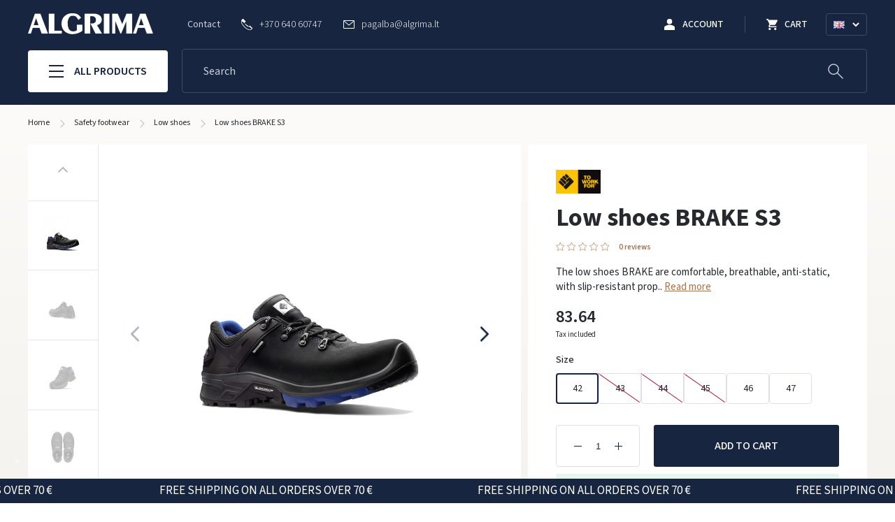

--- FILE ---
content_type: text/html; charset=utf-8
request_url: https://algrima.lt/en/low-shoes/low-shoes-brake-s3
body_size: 24502
content:
<!doctype html>
<html lang="en">

<head>
    
        
  <meta charset="utf-8">



  <meta http-equiv="x-ua-compatible" content="ie=edge">



  <title>Low shoes BRAKE S3</title>

  
    
  

  <meta name="description" content="The low shoes BRAKE are comfortable, breathable, anti-static, with slip-resistant properties and waterproof materials. Metal-free. The front of the shoes has an additional layer of polyurethane. ">
  <meta name="keywords" content="">

  
  
  
                  <link rel="alternate" href="https://algrima.lt/pusbaciai/pusbaciai-brake-s3" hreflang="lt-lt">
                  <link rel="alternate" href="https://algrima.lt/en/low-shoes/low-shoes-brake-s3" hreflang="en-us">
                  <link rel="alternate" href="https://algrima.lt/ru/-polusapozhki/polusapozhki-brake-s3" hreflang="ru-ru">
        

  
    <script type="application/ld+json">
  {
    "@context": "https://schema.org",
    "@type": "Organization",
    "name" : "Algrima.lt",
    "url" : "https://algrima.lt/en/",
    "logo": {
      "@type": "ImageObject",
      "url":"https://algrima.lt/img/algrimalt-logo-1631102661.jpg"
    }
  }
</script>

<script type="application/ld+json">
  {
    "@context": "https://schema.org",
    "@type": "WebPage",
    "isPartOf": {
      "@type": "WebSite",
      "url":  "https://algrima.lt/en/",
      "name": "Algrima.lt"
    },
    "name": "Low shoes BRAKE S3",
    "url":  "https://algrima.lt/en/low-shoes/low-shoes-brake-s3"
  }
</script>


  <script type="application/ld+json">
    {
      "@context": "https://schema.org",
      "@type": "BreadcrumbList",
      "itemListElement": [
                  {
            "@type": "ListItem",
            "position": 1,
            "name": "Home",
            "item": "https://algrima.lt/en/"
          },                  {
            "@type": "ListItem",
            "position": 2,
            "name": "Safety footwear",
            "item": "https://algrima.lt/en/safety-footwear"
          },                  {
            "@type": "ListItem",
            "position": 3,
            "name": "Low shoes",
            "item": "https://algrima.lt/en/safety-footwear/low-shoes"
          },                  {
            "@type": "ListItem",
            "position": 4,
            "name": "Low shoes BRAKE S3",
            "item": "https://algrima.lt/en/low-shoes/low-shoes-brake-s3"
          }              ]
    }
  </script>
  

  
    <script type="application/ld+json">
  {
    "@context": "https://schema.org/",
    "@type": "Product",
    "name": "Low shoes BRAKE S3",
    "description": "The low shoes BRAKE are comfortable, breathable, anti-static, with slip-resistant properties and waterproof materials. Metal-free. The front of the shoes has an additional layer of polyurethane. ",
    "category": "Low shoes",
    "image" :"https://algrima.lt/4358-home_default/low-shoes-brake-s3.jpg",    "sku": "6A06.20",
    "mpn": "6A06.20"
        ,
    "brand": {
      "@type": "Thing",
      "name": "Toworkfor"
    }
                 ,
    "offers": {
      "@type": "Offer",
      "priceCurrency": "EUR",
      "name": "Low shoes BRAKE S3",
      "price": "83.64",
      "url": "https://algrima.lt/en/low-shoes/low-shoes-brake-s3",
      "priceValidUntil": "2026-02-10",
              "image": ["https://algrima.lt/4358-large_default/low-shoes-brake-s3.jpg","https://algrima.lt/4361-large_default/low-shoes-brake-s3.jpg","https://algrima.lt/4359-large_default/low-shoes-brake-s3.jpg","https://algrima.lt/4360-large_default/low-shoes-brake-s3.jpg","https://algrima.lt/4357-large_default/low-shoes-brake-s3.jpg"],
            "sku": "6A06.20",
      "mpn": "6A06.20",
                        "availability": "https://schema.org/InStock",
      "seller": {
        "@type": "Organization",
        "name": "Algrima.lt"
      }
    }
      }
</script>


  
    
  

  
    <meta property="og:title" content="Low shoes BRAKE S3" />
    <meta property="og:description" content="The low shoes BRAKE are comfortable, breathable, anti-static, with slip-resistant properties and waterproof materials. Metal-free. The front of the shoes has an additional layer of polyurethane. " />
    <meta property="og:url" content="https://algrima.lt/en/low-shoes/low-shoes-brake-s3" />
    <meta property="og:site_name" content="Algrima.lt" />
      



  <meta name="viewport" content="width=device-width, initial-scale=1">



  <link rel="icon" type="image/vnd.microsoft.icon" href="https://algrima.lt/img/favicon.ico?1648462736">
  <link rel="shortcut icon" type="image/x-icon" href="https://algrima.lt/img/favicon.ico?1648462736">



    <link rel="stylesheet" href="https://algrima.lt/themes/elpresta/assets/cache/theme-c8dd50406.css" type="text/css" media="all">




  

  <script type="text/javascript">
        var dpd_carrier_ids = [];
        var lapinas_img = "https:\/\/algrima.lt\/modules\/dpdbaltics\/views\/img\/lapinas.png";
        var lapinas_text = "Sustainable";
        var prestashop = {"cart":{"products":[],"totals":{"total":{"type":"total","label":"Total","amount":0,"value":"0.00"},"total_including_tax":{"type":"total","label":"Total (tax incl.)","amount":0,"value":"0.00"},"total_excluding_tax":{"type":"total","label":"Total (tax excl.)","amount":0,"value":"0.00"}},"subtotals":{"products":{"type":"products","label":"Subtotal","amount":0,"value":"0.00"},"discounts":null,"shipping":{"type":"shipping","label":"Shipping","amount":0,"value":""},"tax":null},"products_count":0,"summary_string":"0 items","vouchers":{"allowed":1,"added":[]},"discounts":[],"minimalPurchase":0,"minimalPurchaseRequired":""},"currency":{"name":"","iso_code":"EUR","iso_code_num":"978","sign":""},"customer":{"lastname":null,"firstname":null,"email":null,"birthday":null,"newsletter":null,"newsletter_date_add":null,"optin":null,"website":null,"company":null,"siret":null,"ape":null,"is_logged":false,"gender":{"type":null,"name":null},"addresses":[]},"language":{"name":"English (English)","iso_code":"en","locale":"en-US","language_code":"en-us","is_rtl":"0","date_format_lite":"Y-m-d","date_format_full":"Y-m-d H:i:s","id":2},"page":{"title":"","canonical":null,"meta":{"title":"Low shoes BRAKE S3","description":"The low shoes BRAKE are comfortable, breathable, anti-static, with slip-resistant properties and waterproof materials. Metal-free. The front of the\u00a0shoes\u00a0has an additional layer of polyurethane.\u00a0","keywords":"","robots":"index"},"page_name":"product","body_classes":{"lang-en":true,"lang-rtl":false,"country-LT":true,"currency-EUR":true,"layout-full-width":true,"page-product":true,"tax-display-enabled":true,"product-id-1329":true,"product-Low shoes BRAKE S3":true,"product-id-category-53":true,"product-id-manufacturer-24":true,"product-id-supplier-0":true,"product-available-for-order":true},"admin_notifications":[]},"shop":{"name":"Algrima.lt","logo":"https:\/\/algrima.lt\/img\/algrimalt-logo-1631102661.jpg","stores_icon":"https:\/\/algrima.lt\/img\/logo_stores.png","favicon":"https:\/\/algrima.lt\/img\/favicon.ico"},"urls":{"base_url":"https:\/\/algrima.lt\/","current_url":"https:\/\/algrima.lt\/en\/low-shoes\/low-shoes-brake-s3","shop_domain_url":"https:\/\/algrima.lt","img_ps_url":"https:\/\/algrima.lt\/img\/","img_cat_url":"https:\/\/algrima.lt\/img\/c\/","img_lang_url":"https:\/\/algrima.lt\/img\/l\/","img_prod_url":"https:\/\/algrima.lt\/img\/p\/","img_manu_url":"https:\/\/algrima.lt\/img\/m\/","img_sup_url":"https:\/\/algrima.lt\/img\/su\/","img_ship_url":"https:\/\/algrima.lt\/img\/s\/","img_store_url":"https:\/\/algrima.lt\/img\/st\/","img_col_url":"https:\/\/algrima.lt\/img\/co\/","img_url":"https:\/\/algrima.lt\/themes\/elpresta\/assets\/img\/","css_url":"https:\/\/algrima.lt\/themes\/elpresta\/assets\/css\/","js_url":"https:\/\/algrima.lt\/themes\/elpresta\/assets\/js\/","pic_url":"https:\/\/algrima.lt\/upload\/","pages":{"address":"https:\/\/algrima.lt\/en\/address","addresses":"https:\/\/algrima.lt\/en\/addresses","authentication":"https:\/\/algrima.lt\/en\/login","cart":"https:\/\/algrima.lt\/en\/cart","category":"https:\/\/algrima.lt\/en\/index.php?controller=category","cms":"https:\/\/algrima.lt\/en\/index.php?controller=cms","contact":"https:\/\/algrima.lt\/en\/contacts","discount":"https:\/\/algrima.lt\/en\/discount","guest_tracking":"https:\/\/algrima.lt\/en\/guest-tracking","history":"https:\/\/algrima.lt\/en\/order-history","identity":"https:\/\/algrima.lt\/en\/information","index":"https:\/\/algrima.lt\/en\/","my_account":"https:\/\/algrima.lt\/en\/my-account","order_confirmation":"https:\/\/algrima.lt\/en\/order-confirmation","order_detail":"https:\/\/algrima.lt\/en\/index.php?controller=order-detail","order_follow":"https:\/\/algrima.lt\/en\/order-follow","order":"https:\/\/algrima.lt\/en\/order","order_return":"https:\/\/algrima.lt\/en\/index.php?controller=order-return","order_slip":"https:\/\/algrima.lt\/en\/credit-slip","pagenotfound":"https:\/\/algrima.lt\/en\/page-not-found","password":"https:\/\/algrima.lt\/en\/password-recovery","pdf_invoice":"https:\/\/algrima.lt\/en\/index.php?controller=pdf-invoice","pdf_order_return":"https:\/\/algrima.lt\/en\/index.php?controller=pdf-order-return","pdf_order_slip":"https:\/\/algrima.lt\/en\/index.php?controller=pdf-order-slip","prices_drop":"https:\/\/algrima.lt\/en\/promotions","product":"https:\/\/algrima.lt\/en\/index.php?controller=product","search":"https:\/\/algrima.lt\/en\/search","sitemap":"https:\/\/algrima.lt\/en\/sitemap","stores":"https:\/\/algrima.lt\/en\/stores","supplier":"https:\/\/algrima.lt\/en\/supplier","register":"https:\/\/algrima.lt\/en\/login?create_account=1","order_login":"https:\/\/algrima.lt\/en\/order?login=1"},"alternative_langs":{"lt-lt":"https:\/\/algrima.lt\/pusbaciai\/pusbaciai-brake-s3","en-us":"https:\/\/algrima.lt\/en\/low-shoes\/low-shoes-brake-s3","ru-ru":"https:\/\/algrima.lt\/ru\/-polusapozhki\/polusapozhki-brake-s3"},"theme_assets":"\/themes\/elpresta\/assets\/","actions":{"logout":"https:\/\/algrima.lt\/en\/?mylogout="},"no_picture_image":{"bySize":{"small_default":{"url":"https:\/\/algrima.lt\/img\/p\/en-default-small_default.jpg","width":98,"height":98},"cart_default":{"url":"https:\/\/algrima.lt\/img\/p\/en-default-cart_default.jpg","width":125,"height":125},"home_default":{"url":"https:\/\/algrima.lt\/img\/p\/en-default-home_default.jpg","width":250,"height":250},"medium_default":{"url":"https:\/\/algrima.lt\/img\/p\/en-default-medium_default.jpg","width":452,"height":452},"large_default":{"url":"https:\/\/algrima.lt\/img\/p\/en-default-large_default.jpg","width":800,"height":800}},"small":{"url":"https:\/\/algrima.lt\/img\/p\/en-default-small_default.jpg","width":98,"height":98},"medium":{"url":"https:\/\/algrima.lt\/img\/p\/en-default-home_default.jpg","width":250,"height":250},"large":{"url":"https:\/\/algrima.lt\/img\/p\/en-default-large_default.jpg","width":800,"height":800},"legend":""}},"configuration":{"display_taxes_label":true,"display_prices_tax_incl":true,"is_catalog":false,"show_prices":true,"opt_in":{"partner":false},"quantity_discount":{"type":"discount","label":"Unit discount"},"voucher_enabled":1,"return_enabled":0},"field_required":[],"breadcrumb":{"links":[{"title":"Home","url":"https:\/\/algrima.lt\/en\/"},{"title":"Safety footwear","url":"https:\/\/algrima.lt\/en\/safety-footwear"},{"title":"Low shoes","url":"https:\/\/algrima.lt\/en\/safety-footwear\/low-shoes"},{"title":"Low shoes BRAKE S3","url":"https:\/\/algrima.lt\/en\/low-shoes\/low-shoes-brake-s3"}],"count":4},"link":{"protocol_link":"https:\/\/","protocol_content":"https:\/\/"},"time":1769440753,"static_token":"c27ad3372ed71bb3444160523fb432c4","token":"75ddb509c3eea00588f28ebb367cdee1","debug":false};
        var psemailsubscription_subscription = "https:\/\/algrima.lt\/en\/module\/ps_emailsubscription\/subscription";
      </script>



  

    <meta id="js-rcpgtm-tracking-config" data-tracking-data="%7B%22bing%22%3A%7B%22tracking_id%22%3A%22%22%2C%22feed_prefix%22%3A%22%22%2C%22feed_variant%22%3A%22%22%7D%2C%22context%22%3A%7B%22browser%22%3A%7B%22device_type%22%3A1%7D%2C%22localization%22%3A%7B%22id_country%22%3A131%2C%22country_code%22%3A%22LT%22%2C%22id_currency%22%3A1%2C%22currency_code%22%3A%22EUR%22%2C%22id_lang%22%3A2%2C%22lang_code%22%3A%22en%22%7D%2C%22page%22%3A%7B%22controller_name%22%3A%22product%22%2C%22products_per_page%22%3A12%2C%22category%22%3A%5B%5D%2C%22search_term%22%3A%22%22%7D%2C%22shop%22%3A%7B%22id_shop%22%3A1%2C%22shop_name%22%3A%22Algrima.lt%22%2C%22base_dir%22%3A%22https%3A%2F%2Falgrima.lt%2F%22%7D%2C%22tracking_module%22%3A%7B%22module_name%22%3A%22rcpgtagmanager%22%2C%22checkout_module%22%3A%7B%22module%22%3A%22default%22%2C%22controller%22%3A%22order%22%7D%2C%22service_version%22%3A%2217%22%2C%22token%22%3A%229ba20144c38b2f3bdbf08b7e32bddb02%22%7D%2C%22user%22%3A%5B%5D%7D%2C%22criteo%22%3A%7B%22tracking_id%22%3A%22%22%2C%22feed_prefix%22%3A%22%22%2C%22feed_variant%22%3A%22%22%7D%2C%22facebook%22%3A%7B%22tracking_id%22%3A%221974656222739078%22%2C%22feed_prefix%22%3A%22%22%2C%22feed_variant%22%3A%22%22%7D%2C%22ga4%22%3A%7B%22tracking_id%22%3A%22G-1966RKB8V6%22%2C%22is_data_import%22%3Afalse%7D%2C%22gads%22%3A%7B%22tracking_id%22%3A%2211113358216%22%2C%22merchant_id%22%3A%22%22%2C%22conversion_labels%22%3A%7B%22create_account%22%3A%22%22%2C%22product_view%22%3A%227GppCJK2-JIYEIjHobMp%22%2C%22add_to_cart%22%3A%22%22%2C%22begin_checkout%22%3A%22%22%2C%22purchase%22%3A%22lZezCI-2-JIYEIjHobMp%22%7D%7D%2C%22gfeeds%22%3A%7B%22retail%22%3A%7B%22is_enabled%22%3Afalse%2C%22prefix%22%3A%22%22%2C%22variant%22%3A%22%22%7D%2C%22custom%22%3A%7B%22is_enabled%22%3Afalse%2C%22is_id2%22%3Afalse%2C%22prefix%22%3A%22%22%2C%22variant%22%3A%22%22%7D%7D%2C%22gtm%22%3A%7B%22tracking_id%22%3A%22GTM-WN9KSFJ%22%2C%22is_disable_tracking%22%3Afalse%7D%2C%22gua%22%3A%7B%22tracking_id%22%3A%22UA-233430861-1%22%2C%22site_speed_sample_rate%22%3A1%2C%22is_data_import%22%3Afalse%2C%22is_anonymize_ip%22%3Afalse%2C%22is_user_id%22%3Afalse%2C%22is_link_attribution%22%3Atrue%2C%22cross_domain_list%22%3A%5B%22%22%5D%2C%22dimensions%22%3A%7B%22ecomm_prodid%22%3A1%2C%22ecomm_pagetype%22%3A2%2C%22ecomm_totalvalue%22%3A3%2C%22dynx_itemid%22%3A4%2C%22dynx_itemid2%22%3A5%2C%22dynx_pagetype%22%3A6%2C%22dynx_totalvalue%22%3A7%7D%7D%2C%22optimize%22%3A%7B%22tracking_id%22%3A%22%22%2C%22is_async%22%3Afalse%2C%22hiding_class_name%22%3A%22optimize-loading%22%2C%22hiding_timeout%22%3A3000%7D%2C%22pinterest%22%3A%7B%22tracking_id%22%3A%22%22%2C%22feed_prefix%22%3A%22%22%2C%22feed_variant%22%3A%22%22%7D%2C%22tiktok%22%3A%7B%22tracking_id%22%3A%22%22%2C%22feed_prefix%22%3A%22%22%2C%22feed_variant%22%3A%22%22%7D%2C%22twitter%22%3A%7B%22tracking_id%22%3A%22%22%2C%22events%22%3A%7B%22add_to_cart_id%22%3A%22%22%2C%22payment_info_id%22%3A%22%22%2C%22checkout_initiated_id%22%3A%22%22%2C%22product_view_id%22%3A%22%22%2C%22lead_id%22%3A%22%22%2C%22purchase_id%22%3A%22%22%2C%22search_id%22%3A%22%22%7D%2C%22feed_prefix%22%3A%22%22%2C%22feed_variant%22%3A%22%22%7D%7D">
    <script type="text/javascript" data-keepinline="true" data-cfasync="false" src="/modules/rcpgtagmanager/views/js/hook/trackingClient.bundle.js"></script>




    
    <meta property="og:type" content="product">
            <meta property="og:image" content="https://algrima.lt/4358-large_default/low-shoes-brake-s3.jpg">
    
            <meta property="product:pretax_price:amount" content="69.12">
        <meta property="product:pretax_price:currency" content="EUR">
        <meta property="product:price:amount" content="83.64">
        <meta property="product:price:currency" content="EUR">
        
    <link href="https://unpkg.com/aos@2.3.1/dist/aos.css" rel="stylesheet">
</head>

<body id="product" class="lang-en country-lt currency-eur layout-full-width page-product tax-display-enabled product-id-1329 product-low-shoes-brake-s3 product-id-category-53 product-id-manufacturer-24 product-id-supplier-0 product-available-for-order">
<div class="js-site-loader row middle center">
    <div class="loader"></div>
</div>


    



        <div class="header-placeholder"></div>

<header id="header" class="full">
    <section class="section page__header">
        
            <div class="container nav__main">
                <div class="row middle w-full nav__holder">
                    <div class="nav__main--hamburger js-toggle-navbar">
                        <span></span>
                        <span></span>
                        <span></span>
                    </div>

                    <div class="nav__main--logo">
                                                <a href="https://algrima.lt/en/">
                            <img src="https://algrima.lt/img/algrimalt-logo-1631102661.jpg" alt="Algrima.lt" width="179" height="30" loading="lazy" />
                        </a>
                                            </div>

                    <div class="nav__main--content row between">
                        <div class="nav__main--links row middle">
                            <a href="https://algrima.lt/en/contacts" class="link">Contact</a>

                                                            <a href="tel:+37064060747" class="row middle link-white">
                                        <svg xmlns="http://www.w3.org/2000/svg" x="0px" y="0px"
         viewBox="0 0 202.592 202.592" xml:space="preserve">
        <path d="M198.048,160.105l-31.286-31.29c-6.231-6.206-16.552-6.016-23.001,0.433l-15.761,15.761
			c-0.995-0.551-2.026-1.124-3.11-1.732c-9.953-5.515-23.577-13.074-37.914-27.421C72.599,101.48,65.03,87.834,59.5,77.874
			c-0.587-1.056-1.145-2.072-1.696-3.038l10.579-10.565l5.2-5.207c6.46-6.46,6.639-16.778,0.419-23.001L42.715,4.769
			c-6.216-6.216-16.541-6.027-23.001,0.433l-8.818,8.868l0.243,0.24c-2.956,3.772-5.429,8.124-7.265,12.816
			c-1.696,4.466-2.752,8.729-3.235,12.998c-4.13,34.25,11.52,65.55,53.994,108.028c58.711,58.707,106.027,54.273,108.067,54.055
			c4.449-0.53,8.707-1.593,13.038-3.275c4.652-1.818,9.001-4.284,12.769-7.233l0.193,0.168l8.933-8.747
			C204.079,176.661,204.265,166.343,198.048,160.105z M190.683,176.164l-3.937,3.93l-1.568,1.507
			c-2.469,2.387-6.743,5.74-12.984,8.181c-3.543,1.364-7.036,2.24-10.59,2.663c-0.447,0.043-44.95,3.84-100.029-51.235
			C14.743,94.38,7.238,67.395,10.384,41.259c0.394-3.464,1.26f3-6.95,2.652-10.593c2.462-6.277,5.812-10.547,8.181-13.02l5.443-5.497
			c2.623-2.63,6.714-2.831,9.112-0.433l31.286,31.286c2.394,2.401,2.205,6.492-0.422,9.13L45.507,73.24l1.95,3.282
			c1.084,1.829,2.23,3.879,3.454,6.106c5.812,10.482,13.764,24.83,29.121,40.173c15.317,15.325,29.644,23.27,40.094,29.067
			c2.258,1.249,4.32,2.398,6.17,3.5l3.289,1.95l21.115-21.122c2.634-2.623,6.739-2.817,9.137-0.426l31.272,31.279
			C193.5,169.446,193.31,173.537,190.683,176.164z"/>
</svg>






















                                    <span>+370 640 60747</span>
                                </a>
                            
                                                            <a href="/cdn-cgi/l/email-protection#6e1e0f090f020c0f2e0f02091c07030f40021a" class="row middle link-white">
                                    
    <svg xmlns="http://www.w3.org/2000/svg" x="0px" y="0px"
         viewBox="0 0 474 474" xml:space="preserve">
    <path d="M437.5,59.3h-401C16.4,59.3,0,75.7,0,95.8v282.4c0,20.1,16.4,36.5,36.5,36.5h401c20.1,0,36.5-16.4,36.5-36.5V95.8
		C474,75.7,457.6,59.3,437.5,59.3z M432.2,86.3L239.5,251.1L46.8,86.3H432.2z M447,378.2c0,5.2-4.3,9.5-9.5,9.5h-401
		c-5.2,0-9.5-4.3-9.5-9.5V104.9l203.7,174.2c0.1,0.1,0.3,0.2,0.4,0.3c0.1,0.1,0.3,0.2,0.4,0.3c0.3,0.2,0.5,0.4,0.8,0.5
		c0.1,0.1,0.2,0.1,0.3,0.2c0.4,0.2,0.8,0.4,1.2,0.6c0.1,0,0.2,0.1,0.3,0.1c0.3,0.1,0.6,0.3,1,0.4c0.1,0,0.3,0.1,0.4,0.1
		c0.3,0.1,0.6,0.2,0.9,0.2c0.1,0,0.3,0.1,0.4,0.1c0.3,0.1,0.7,0.1,1,0.2c0.1,0,0.2,0,0.3,0c0.4,0,0.9,0.1,1.3,0.1l0,0l0,0
		c0.4,0,0.9,0,1.3-0.1c0.1,0,0.2,0,0.3,0c0.3,0,0.7-0.1,1-0.2c0.1,0,0.3-0.1,0.4-0.1c0.3-0.1,0.6-0.2,0.9-0.2c0.1,0,0.3-0.1,0.4-0.1
		c0.3-0.1,0.6-0.2,1-0.4c0.1,0,0.2-0.1,0.3-0.1c0.4-0.2,0.8-0.4,1.2-0.6c0.1-0.1,0.2-0.1,0.3-0.2c0.3-0.2,0.5-0.3,0.8-0.5
		c0.1-0.1,0.3-0.2,0.4-0.3c0.1-0.1,0.3-0.2,0.4-0.3L447,109.2V378.2z"/>
</svg>





















                                    <span><span class="__cf_email__" data-cfemail="552534323439373415343932273c38347b3921">[email&#160;protected]</span></span>
                                </a>
                                                    </div>

                        <div class="nav__main--customer row end middle">
                            <a href="#modal-login"
                               class="btn__account row middle center trigger__modal"
                               data-modal-type="popup"
                            >
                                

    <svg width="16" height="16" xmlns="http://www.w3.org/2000/svg">
        <g fill="#FFF" fill-rule="nonzero">
            <circle cx="7.529" cy="3.765" r="3.765"/>
            <path d="M15.059 16v-3.765c0-.564-.283-1.13-.753-1.506-1.035-.847-2.353-1.411-3.67-1.788a10.747 10.747 0 0 0-3.107-.47c-1.035 0-2.07.188-3.105.47A12.109 12.109 0 0 0 .753 10.73c-.47.377-.753.942-.753 1.506V16h15.059z"/>
        </g>
    </svg>




















                                <b>Account</b>
                            </a>
                            <a href="#blockcart-modal" class="btn__cart trigger__modal row middle center" data-modal-type="modal">
                                


    <svg width="16" height="16" xmlns="http://www.w3.org/2000/svg">
        <path d="M4.8 12.8c-.884 0-1.592.716-1.592 1.6 0 .884.708 1.6 1.592 1.6a1.6 1.6 0 1 0 0-3.2zM0 0v1.6h1.6l2.876 6.068-1.08 1.96a1.626 1.626 0 0 0-.196.772A1.6 1.6 0 0 0 4.8 12h9.6v-1.6H5.14a.198.198 0 0 1-.2-.2.19.19 0 0 1 .024-.096L5.68 8.8h5.96c.6 0 1.124-.332 1.4-.824l2.86-5.192a.8.8 0 0 0-.7-1.184H3.372L2.612 0H0zm12.8 12.8c-.884 0-1.592.716-1.592 1.6 0 .884.708 1.6 1.592 1.6a1.6 1.6 0 1 0 0-3.2z"
              fill="#FFF" fill-rule="nonzero"/>
    </svg>



















                                <b>Cart</b>
                                <span class="row middle center hidden">0</span>
                            </a>

                            <div class="tippy__dropdown language__dropdown row middle between" id="site-language-select">
    <img src="https://algrima.lt/img/l/2.jpg" loading="lazy" alt="English (English)" />

    










    <svg width="10" height="7" xmlns="http://www.w3.org/2000/svg">
        <path d="m1 1 4 4 4-4" stroke="#FFF" stroke-width="2" fill="none" fill-rule="evenodd"/>
    </svg>












    <div class="tippy__dropdown--content invisible">
                    <a href="https://algrima.lt/pusbaciai/pusbaciai-brake-s3"
               class="language__select">
                <img src="https://algrima.lt/img/l/1.jpg?v=1" alt="Lietuvių" loading="lazy" />
                Lietuvių
            </a>
                    <a href="https://algrima.lt/en/low-shoes/low-shoes-brake-s3"
               class="language__select current">
                <img src="https://algrima.lt/img/l/2.jpg?v=1" alt="English" loading="lazy" />
                English
            </a>
                    <a href="https://algrima.lt/ru/-polusapozhki/polusapozhki-brake-s3"
               class="language__select">
                <img src="https://algrima.lt/img/l/3.jpg?v=1" alt="Русский" loading="lazy" />
                Русский
            </a>
            </div>
</div>

                        </div>
                    </div>
                </div>


                <div class="row middle w-full header-bottom-part">
                    <div class="nav__main--nav">
                        <a href="#main-navigation" class="display__nav js-toggle-navbar row middle center">
                            <div class="display__nav--cubes row column between">
                                <span></span>
                                <span></span>
                                <span></span>
                            </div>

                            All products
                        </a>
                    </div>

                    <div class="nav__main--search">
                        <div class="search__container" data-search-controller-url="//algrima.lt/en/search">
    <div class="search__wrapper" data-action_url="https://algrima.lt/en/module/elp_search/GetProducts" data-min_chars="2"
         data-max_chars="50">
        <form method="get" action="//algrima.lt/en/search" class="form__group row">
            <input type="hidden" name="controller" value="search">
            <input type="text" name="s"
                   placeholder="Search"
                   class="search__input form-control elp__search--input" autocomplete="off"/>
            <button type="submit" class="on__field btn row middle center"
                    aria-label="Search">
                



    <svg height="21" viewBox="0 0 21 21" width="21" xmlns="http://www.w3.org/2000/svg">
        <g fill="none" fill-rule="evenodd" stroke="currentColor" stroke-linecap="round" stroke-linejoin="round">
            <circle cx="8.5" cy="8.5" r="5"/>
            <path d="m17.571 17.5-5.571-5.5"/>
        </g>
    </svg>


















            </button>
        </form>
    </div>
</div>

<div class="search search--template hidden">

    <div class="search__close">
        <svg viewBox="0 0 21 21" xmlns="http://www.w3.org/2000/svg">
            <g fill="none" fill-rule="evenodd" stroke="currentColor" stroke-linecap="round" stroke-linejoin="round" transform="translate(2 2)">
                <g transform="matrix(0 1 -1 0 17 0)" class="svg-path-cross">
                    <path d="m5.5 11.5 6-6"></path>
                    <path d="m5.5 5.5 6 6"></path>
                </g>
            </g>
        </svg>
    </div>

    <div class="container">

        <div class="search__results">
            <div class="search__result search__result--products">
                <div class="search__result-title title__01--big">Products
                    <span></span></div>
                <div class="search__result-data"></div>
                <div class="search__result-action">
                    <a class="btn btn--black btn--medium" href="#">
                        <div class="loader">
</div>                        <span>All results</span>
                    </a>
                </div>
            </div>

            <div class="search__result search__result--other">
                <div class="search__result search__result--categories hidden">
                    <div class="search__result-title title__01--big">Related categories
                        <span></span></div>
                    <div class="search__result-data"></div>
                </div>

                <div class="search__result search__result--tags hidden">
                    <div class="search__result-title title__01--big">Suggested tags
                        <span></span></div>
                    <div class="search__result-data"></div>
                </div>

                <div class="search__result search__result--keywords hidden">
                    <div class="search__result-title title__01--big">Suggested keywords
                        <span></span></div>
                    <div class="search__result-data"></div>
                </div>

                <div class="search__result search__result--manufacturers hidden">
                    <div class="search__result-title title__01--big">Manufacturers
                        <span></span>
                    </div>
                    <div class="search__result-data"></div>
                </div>
            </div>
        </div>
    </div>
</div>

<div class="search__item search__item--product hidden">
    <div class="search__item-image"></div>
    <div class="search__item-details">
        <div class="search__item-category"></div>
        <a class="search__item-title"></a>
        <div class="search__item-price"></div>
    </div>
</div>

                    </div>
                </div>
            </div>
        
    </section>
    

</header>



<div class="nav__primary">
    <div class="nav__actions">
                    <div class="row column">
                <a href="#modal-login" class="nav__actions--wrapper link row center middle trigger__modal"
                   data-modal-type="popup">
                    <svg height="40" width="40">
                        <path d="M20 19.458Q17.583 19.458 15.979 17.854Q14.375 16.25 14.375 13.833Q14.375 11.417 15.979 9.813Q17.583 8.208 20 8.208Q22.417 8.208 24.021 9.813Q25.625 11.417 25.625 13.833Q25.625 16.25 24.021 17.854Q22.417 19.458 20 19.458ZM7.5 32.167V28.833Q7.5 27.542 8.188 26.521Q8.875 25.5 10.042 24.958Q12.583 23.792 15.062 23.188Q17.542 22.583 20 22.583Q22.458 22.583 24.917 23.188Q27.375 23.792 29.958 24.958Q31.125 25.5 31.812 26.521Q32.5 27.542 32.5 28.833V32.167ZM9.583 30.083H30.417V28.833Q30.417 28.25 30.042 27.708Q29.667 27.167 29.042 26.833Q26.708 25.667 24.5 25.167Q22.292 24.667 20 24.667Q17.708 24.667 15.479 25.167Q13.25 25.667 10.917 26.833Q10.333 27.167 9.958 27.708Q9.583 28.25 9.583 28.833ZM20 17.375Q21.5 17.375 22.521 16.354Q23.542 15.333 23.542 13.833Q23.542 12.333 22.521 11.313Q21.5 10.292 20 10.292Q18.5 10.292 17.479 11.313Q16.458 12.333 16.458 13.833Q16.458 15.333 17.479 16.354Q18.5 17.375 20 17.375ZM20 13.833Q20 13.833 20 13.833Q20 13.833 20 13.833Q20 13.833 20 13.833Q20 13.833 20 13.833Q20 13.833 20 13.833Q20 13.833 20 13.833Q20 13.833 20 13.833Q20 13.833 20 13.833ZM20 30.083Q20 30.083 20 30.083Q20 30.083 20 30.083Q20 30.083 20 30.083Q20 30.083 20 30.083Q20 30.083 20 30.083Q20 30.083 20 30.083Q20 30.083 20 30.083Q20 30.083 20 30.083Z"/>
                    </svg>
                    <div class="row column">
                        <span>Hello, Log in</span>
                        <span class="btn btn--tiny row middle center my-account">My account</span>
                    </div>
                </a>
            </div>
        
        <a href="#" class="nav__primary--close" aria-label="Close">
            












    <svg viewBox="0 0 21 21" xmlns="http://www.w3.org/2000/svg">
        <g fill="none" fill-rule="evenodd" stroke="currentColor" stroke-linecap="round" stroke-linejoin="round"
           transform="translate(2 2)">
            <g transform="matrix(0 1 -1 0 17 0)" class="svg-path-cross">
                <path d="m5.5 11.5 6-6"/>
                <path d="m5.5 5.5 6 6"/>
            </g>
        </g>
    </svg>









        </a>
    </div>
    <nav class="navigation">
        <div class="horizontal__menu--search">
            <form method="get" action="#" class="form__group">
                <input type="hidden" name="controller" value="search">
                <input type="text" name="s" autocomplete="off"
                       placeholder="Search between products" class="form-control"/>
                <button type="submit" class="on__field"
                        aria-label="Search between products">
                    



    <svg height="21" viewBox="0 0 21 21" width="21" xmlns="http://www.w3.org/2000/svg">
        <g fill="none" fill-rule="evenodd" stroke="currentColor" stroke-linecap="round" stroke-linejoin="round">
            <circle cx="8.5" cy="8.5" r="5"/>
            <path d="m17.571 17.5-5.571-5.5"/>
        </g>
    </svg>


















                </button>
            </form>
        </div>
        <ul class="navigation__wrapper ">
                            <li class="list__item nav_main__items--submenu default__navigation--link"
                    data-id="cbp-hrmenu-tab-1">
                    <a href="https://algrima.lt/en/safety-workwear" class="navigation__link">

                                                <span>Safety workwear</span>
                    </a>

                                            <div class="submenu__items--wrapper">
                            <div class="nav_main__wrapper-close">
                                <i class="icon-close"></i>
                            </div>
                            <div class="nav_main__content">
                                                                    

<div class="row column menu_row submenu__wrapper  first_rows">
    
        
        
                                    

    <div data-id="menu-element-id-2-0"         class="col-xs-3 no__padding column__inner content__type-2 ">
        
        
        
            
                
                                            <div class="row column">
                                                                                                <div class="col-xs-12 no__padding">

                                        <div class="nav_main__cell-block row">
                                            
                                            <a href="https://algrima.lt/en/safety-workwear/jackets" class="nav_main__cell-title">
                                                Jackets
                                            </a>
                                        </div>

                                                                                    
    <ul class="main-menu__subcategories cbp-links cbp-category-tree"><li ><a href="https://algrima.lt/en/safety-workwear/jackets/winter-jackets" class="nav_main__cell-title row">Winter jackets</a></li><li ><a href="https://algrima.lt/en/safety-workwear/jackets/spring-jackets" class="nav_main__cell-title row">Spring jackets</a></li></ul>

                                        
                                    </div>
                                                                                                                                <div class="col-xs-12 no__padding">

                                        <div class="nav_main__cell-block row">
                                            
                                            <a href="https://algrima.lt/en/safety-workwear/work-jackets" class="nav_main__cell-title">
                                                Work jackets
                                            </a>
                                        </div>

                                        
                                    </div>
                                                                                                                                <div class="col-xs-12 no__padding">

                                        <div class="nav_main__cell-block row">
                                            
                                            <a href="https://algrima.lt/en/safety-workwear/trousers" class="nav_main__cell-title">
                                                Trousers
                                            </a>
                                        </div>

                                        
                                    </div>
                                                                                                                                <div class="col-xs-12 no__padding">

                                        <div class="nav_main__cell-block row">
                                            
                                            <a href="https://algrima.lt/en/safety-workwear/bib-overalls" class="nav_main__cell-title">
                                                Bib overalls
                                            </a>
                                        </div>

                                        
                                    </div>
                                                                                                                                <div class="col-xs-12 no__padding">

                                        <div class="nav_main__cell-block row">
                                            
                                            <a href="https://algrima.lt/en/safety-workwear/breeches-shorts" class="nav_main__cell-title">
                                                Breeches, shorts
                                            </a>
                                        </div>

                                        
                                    </div>
                                                                                                                                <div class="col-xs-12 no__padding">

                                        <div class="nav_main__cell-block row">
                                            
                                            <a href="https://algrima.lt/en/safety-workwear/suits" class="nav_main__cell-title">
                                                Suits
                                            </a>
                                        </div>

                                        
                                    </div>
                                                                                                                                <div class="col-xs-12 no__padding">

                                        <div class="nav_main__cell-block row">
                                            
                                            <a href="https://algrima.lt/en/safety-workwear/overalls" class="nav_main__cell-title">
                                                Overalls
                                            </a>
                                        </div>

                                        
                                    </div>
                                                                                                                                <div class="col-xs-12 no__padding">

                                        <div class="nav_main__cell-block row">
                                            
                                            <a href="https://algrima.lt/en/safety-workwear/sweatshirts" class="nav_main__cell-title">
                                                Sweatshirts
                                            </a>
                                        </div>

                                        
                                    </div>
                                                                                                                                <div class="col-xs-12 no__padding">

                                        <div class="nav_main__cell-block row">
                                            
                                            <a href="https://algrima.lt/en/safety-workwear/vests" class="nav_main__cell-title">
                                                Vests
                                            </a>
                                        </div>

                                        
                                    </div>
                                                                                                                                <div class="col-xs-12 no__padding">

                                        <div class="nav_main__cell-block row">
                                            
                                            <a href="https://algrima.lt/en/safety-workwear/waterproof-clothes" class="nav_main__cell-title">
                                                Waterproof clothes
                                            </a>
                                        </div>

                                        
                                    </div>
                                                                                                                                <div class="col-xs-12 no__padding">

                                        <div class="nav_main__cell-block row">
                                            
                                            <a href="https://algrima.lt/en/safety-workwear/high-visibility-clothes" class="nav_main__cell-title">
                                                High visibility clothes
                                            </a>
                                        </div>

                                        
                                    </div>
                                                                                                                                <div class="col-xs-12 no__padding">

                                        <div class="nav_main__cell-block row">
                                            
                                            <a href="https://algrima.lt/en/safety-workwear/non-flammable-and-antistatic-clothing" class="nav_main__cell-title">
                                                Non-flammable and antistatic clothing
                                            </a>
                                        </div>

                                        
                                    </div>
                                                                                                                                <div class="col-xs-12 no__padding">

                                        <div class="nav_main__cell-block row">
                                            
                                            <a href="https://algrima.lt/en/safety-workwear/clothes-for-foresters" class="nav_main__cell-title">
                                                Clothes for foresters
                                            </a>
                                        </div>

                                        
                                    </div>
                                                                                                                                <div class="col-xs-12 no__padding">

                                        <div class="nav_main__cell-block row">
                                            
                                            <a href="https://algrima.lt/en/safety-workwear/clothing-for-the-food-industry" class="nav_main__cell-title">
                                                Clothing for the food industry
                                            </a>
                                        </div>

                                        
                                    </div>
                                                                                                                                <div class="col-xs-12 no__padding">

                                        <div class="nav_main__cell-block row">
                                            
                                            <a href="https://algrima.lt/en/safety-workwear/t-shirts" class="nav_main__cell-title">
                                                T-shirts
                                            </a>
                                        </div>

                                        
                                    </div>
                                                                                                                                <div class="col-xs-12 no__padding">

                                        <div class="nav_main__cell-block row">
                                            
                                            <a href="https://algrima.lt/en/safety-workwear/underwear" class="nav_main__cell-title">
                                                Underwear
                                            </a>
                                        </div>

                                        
                                    </div>
                                                                                                                                <div class="col-xs-12 no__padding">

                                        <div class="nav_main__cell-block row">
                                            
                                            <a href="https://algrima.lt/en/safety-workwear/apron" class="nav_main__cell-title">
                                                Apron
                                            </a>
                                        </div>

                                        
                                    </div>
                                                                                                                                <div class="col-xs-12 no__padding">

                                        <div class="nav_main__cell-block row">
                                            
                                            <a href="https://algrima.lt/en/safety-workwear/hats-and-balaclavas" class="nav_main__cell-title">
                                                Hats and balaclavas
                                            </a>
                                        </div>

                                        
                                    </div>
                                                                                    </div>
                                    
                    
            </div>
                        </div>
                                                            </div>
                        </div>
                                    </li>
                            <li class="list__item  default__navigation--link"
                    data-id="cbp-hrmenu-tab-2">
                    <a href="https://algrima.lt/en/disposable-clothing" class="navigation__link">

                                                <span>Disposable clothing</span>
                    </a>

                                    </li>
                            <li class="list__item nav_main__items--submenu default__navigation--link"
                    data-id="cbp-hrmenu-tab-3">
                    <a href="https://algrima.lt/en/safety-footwear" class="navigation__link">

                                                <span>Safety footwear</span>
                    </a>

                                            <div class="submenu__items--wrapper">
                            <div class="nav_main__wrapper-close">
                                <i class="icon-close"></i>
                            </div>
                            <div class="nav_main__content">
                                                                    

<div class="row column menu_row submenu__wrapper  first_rows">
    
        
        
                                    

    <div data-id="menu-element-id-2-0"         class="col-xs-12 no__padding column__inner content__type-2 ">
        
        
        
            
                
                                            <div class="row column">
                                                                                                <div class="col-xs-12 no__padding">

                                        <div class="nav_main__cell-block row">
                                            
                                            <a href="https://algrima.lt/en/safety-footwear/high-shoes" class="nav_main__cell-title">
                                                High shoes
                                            </a>
                                        </div>

                                        
                                    </div>
                                                                                                                                <div class="col-xs-12 no__padding">

                                        <div class="nav_main__cell-block row">
                                            
                                            <a href="https://algrima.lt/en/safety-footwear/low-shoes" class="nav_main__cell-title">
                                                Low shoes
                                            </a>
                                        </div>

                                        
                                    </div>
                                                                                                                                <div class="col-xs-12 no__padding">

                                        <div class="nav_main__cell-block row">
                                            
                                            <a href="https://algrima.lt/en/safety-footwear/sandals" class="nav_main__cell-title">
                                                Sandals
                                            </a>
                                        </div>

                                        
                                    </div>
                                                                                                                                <div class="col-xs-12 no__padding">

                                        <div class="nav_main__cell-block row">
                                            
                                            <a href="https://algrima.lt/en/safety-footwear/clogs" class="nav_main__cell-title">
                                                Clogs
                                            </a>
                                        </div>

                                        
                                    </div>
                                                                                                                                <div class="col-xs-12 no__padding">

                                        <div class="nav_main__cell-block row">
                                            
                                            <a href="https://algrima.lt/en/safety-footwear/winter-boots" class="nav_main__cell-title">
                                                Winter boots
                                            </a>
                                        </div>

                                        
                                    </div>
                                                                                                                                <div class="col-xs-12 no__padding">

                                        <div class="nav_main__cell-block row">
                                            
                                            <a href="https://algrima.lt/en/safety-footwear/high-boots" class="nav_main__cell-title">
                                                High boots
                                            </a>
                                        </div>

                                        
                                    </div>
                                                                                                                                <div class="col-xs-12 no__padding">

                                        <div class="nav_main__cell-block row">
                                            
                                            <a href="https://algrima.lt/en/safety-footwear/rubber-boots" class="nav_main__cell-title">
                                                Rubber boots
                                            </a>
                                        </div>

                                        
                                    </div>
                                                                                                                                <div class="col-xs-12 no__padding">

                                        <div class="nav_main__cell-block row">
                                            
                                            <a href="https://algrima.lt/en/safety-footwear/special-purpose-shoes" class="nav_main__cell-title">
                                                Special purpose shoes
                                            </a>
                                        </div>

                                        
                                    </div>
                                                                                                                                                                                            <div class="col-xs-12 no__padding">

                                        <div class="nav_main__cell-block row">
                                            
                                            <a href="https://algrima.lt/en/safety-footwear/accessories" class="nav_main__cell-title">
                                                Accessories
                                            </a>
                                        </div>

                                        
                                    </div>
                                                                                    </div>
                                    
                    
            </div>
                        </div>
                                                            </div>
                        </div>
                                    </li>
                            <li class="list__item nav_main__items--submenu default__navigation--link"
                    data-id="cbp-hrmenu-tab-4">
                    <a href="https://algrima.lt/en/work-gloves" class="navigation__link">

                                                <span>Work gloves</span>
                    </a>

                                            <div class="submenu__items--wrapper">
                            <div class="nav_main__wrapper-close">
                                <i class="icon-close"></i>
                            </div>
                            <div class="nav_main__content">
                                                                    

<div class="row column menu_row submenu__wrapper  first_rows">
    
        
        
                                    

    <div data-id="menu-element-id-2-0"         class="col-xs-3 no__padding column__inner content__type-2 ">
        
        
        
            
                
                                            <div class="row column">
                                                                                                <div class="col-xs-12 no__padding">

                                        <div class="nav_main__cell-block row">
                                            
                                            <a href="https://algrima.lt/en/work-gloves/textile" class="nav_main__cell-title">
                                                Textile
                                            </a>
                                        </div>

                                        
                                    </div>
                                                                                                                                <div class="col-xs-12 no__padding">

                                        <div class="nav_main__cell-block row">
                                            
                                            <a href="https://algrima.lt/en/work-gloves/leather" class="nav_main__cell-title">
                                                Leather
                                            </a>
                                        </div>

                                        
                                    </div>
                                                                                                                                <div class="col-xs-12 no__padding">

                                        <div class="nav_main__cell-block row">
                                            
                                            <a href="https://algrima.lt/en/work-gloves/coated" class="nav_main__cell-title">
                                                Coated
                                            </a>
                                        </div>

                                        
                                    </div>
                                                                                                                                <div class="col-xs-12 no__padding">

                                        <div class="nav_main__cell-block row">
                                            
                                            <a href="https://algrima.lt/en/work-gloves/rubber" class="nav_main__cell-title">
                                                Rubber
                                            </a>
                                        </div>

                                        
                                    </div>
                                                                                                                                <div class="col-xs-12 no__padding">

                                        <div class="nav_main__cell-block row">
                                            
                                            <a href="https://algrima.lt/en/work-gloves/winter" class="nav_main__cell-title">
                                                Winter
                                            </a>
                                        </div>

                                        
                                    </div>
                                                                                                                                <div class="col-xs-12 no__padding">

                                        <div class="nav_main__cell-block row">
                                            
                                            <a href="https://algrima.lt/en/work-gloves/for-welders" class="nav_main__cell-title">
                                                For welders
                                            </a>
                                        </div>

                                        
                                    </div>
                                                                                                                                <div class="col-xs-12 no__padding">

                                        <div class="nav_main__cell-block row">
                                            
                                            <a href="https://algrima.lt/en/work-gloves/specialized" class="nav_main__cell-title">
                                                Specialized
                                            </a>
                                        </div>

                                        
                                    </div>
                                                                                                                                <div class="col-xs-12 no__padding">

                                        <div class="nav_main__cell-block row">
                                            
                                            <a href="https://algrima.lt/en/work-gloves/oversleeves" class="nav_main__cell-title">
                                                Oversleeves
                                            </a>
                                        </div>

                                        
                                    </div>
                                                                                    </div>
                                    
                    
            </div>
                        </div>
                                                            </div>
                        </div>
                                    </li>
                            <li class="list__item nav_main__items--submenu default__navigation--link"
                    data-id="cbp-hrmenu-tab-5">
                    <a href="https://algrima.lt/en/head-eye-face-protection" class="navigation__link">

                                                <span>Head, eye, face protection</span>
                    </a>

                                            <div class="submenu__items--wrapper">
                            <div class="nav_main__wrapper-close">
                                <i class="icon-close"></i>
                            </div>
                            <div class="nav_main__content">
                                                                    

<div class="row column menu_row submenu__wrapper  first_rows">
    
        
        
                                    

    <div data-id="menu-element-id-2-0"         class="col-xs-3 no__padding column__inner content__type-2 ">
        
        
        
            
                
                                            <div class="row column">
                                                                                                <div class="col-xs-12 no__padding">

                                        <div class="nav_main__cell-block row">
                                            
                                            <a href="https://algrima.lt/en/head-eye-face-protection/helmet" class="nav_main__cell-title">
                                                Helmet
                                            </a>
                                        </div>

                                        
                                    </div>
                                                                                                                                <div class="col-xs-12 no__padding">

                                        <div class="nav_main__cell-block row">
                                            
                                            <a href="https://algrima.lt/en/head-eye-face-protection/glasses" class="nav_main__cell-title">
                                                Glasses
                                            </a>
                                        </div>

                                        
                                    </div>
                                                                                                                                <div class="col-xs-12 no__padding">

                                        <div class="nav_main__cell-block row">
                                            
                                            <a href="https://algrima.lt/en/head-eye-face-protection/shields-and-adapters" class="nav_main__cell-title">
                                                Shields and adapters
                                            </a>
                                        </div>

                                        
                                    </div>
                                                                                                                                <div class="col-xs-12 no__padding">

                                        <div class="nav_main__cell-block row">
                                            
                                            <a href="https://algrima.lt/en/head-eye-face-protection/shields-for-welders" class="nav_main__cell-title">
                                                Shields for welders
                                            </a>
                                        </div>

                                        
                                    </div>
                                                                                    </div>
                                    
                    
            </div>
                        </div>
                                                            </div>
                        </div>
                                    </li>
                            <li class="list__item nav_main__items--submenu default__navigation--link"
                    data-id="cbp-hrmenu-tab-6">
                    <a href="https://algrima.lt/en/hearing-protection" class="navigation__link">

                                                <span>Hearing protection</span>
                    </a>

                                            <div class="submenu__items--wrapper">
                            <div class="nav_main__wrapper-close">
                                <i class="icon-close"></i>
                            </div>
                            <div class="nav_main__content">
                                                                    

<div class="row column menu_row submenu__wrapper  first_rows">
    
        
        
                                    

    <div data-id="menu-element-id-2-0"         class="col-xs-3 no__padding column__inner content__type-2 ">
        
        
        
            
                
                                            <div class="row column">
                                                                                                <div class="col-xs-12 no__padding">

                                        <div class="nav_main__cell-block row">
                                            
                                            <a href="https://algrima.lt/en/hearing-protection/headphones" class="nav_main__cell-title">
                                                Headphones
                                            </a>
                                        </div>

                                        
                                    </div>
                                                                                                                                <div class="col-xs-12 no__padding">

                                        <div class="nav_main__cell-block row">
                                            
                                            <a href="https://algrima.lt/en/hearing-protection/earplugs" class="nav_main__cell-title">
                                                Earplugs
                                            </a>
                                        </div>

                                        
                                    </div>
                                                                                    </div>
                                    
                    
            </div>
                        </div>
                                                            </div>
                        </div>
                                    </li>
                            <li class="list__item nav_main__items--submenu default__navigation--link"
                    data-id="cbp-hrmenu-tab-7">
                    <a href="https://algrima.lt/en/respiratory-protection" class="navigation__link">

                                                <span>Respiratory protection</span>
                    </a>

                                            <div class="submenu__items--wrapper">
                            <div class="nav_main__wrapper-close">
                                <i class="icon-close"></i>
                            </div>
                            <div class="nav_main__content">
                                                                    

<div class="row column menu_row submenu__wrapper  first_rows">
    
        
        
                                    

    <div data-id="menu-element-id-2-0"         class="col-xs-3 no__padding column__inner content__type-2 ">
        
        
        
            
                
                                            <div class="row column">
                                                                                                <div class="col-xs-12 no__padding">

                                        <div class="nav_main__cell-block row">
                                            
                                            <a href="https://algrima.lt/en/respiratory-protection/respirators" class="nav_main__cell-title">
                                                Respirators
                                            </a>
                                        </div>

                                        
                                    </div>
                                                                                                                                <div class="col-xs-12 no__padding">

                                        <div class="nav_main__cell-block row">
                                            
                                            <a href="https://algrima.lt/en/respiratory-protection/half-mask-and-mask" class="nav_main__cell-title">
                                                Half mask and mask
                                            </a>
                                        </div>

                                        
                                    </div>
                                                                                                                                <div class="col-xs-12 no__padding">

                                        <div class="nav_main__cell-block row">
                                            
                                            <a href="https://algrima.lt/en/respiratory-protection/filters" class="nav_main__cell-title">
                                                Filters
                                            </a>
                                        </div>

                                        
                                    </div>
                                                                                    </div>
                                    
                    
            </div>
                        </div>
                                                            </div>
                        </div>
                                    </li>
                            <li class="list__item nav_main__items--submenu default__navigation--link"
                    data-id="cbp-hrmenu-tab-8">
                    <a href="https://algrima.lt/en/fall-protection" class="navigation__link">

                                                <span>Fall protection</span>
                    </a>

                                            <div class="submenu__items--wrapper">
                            <div class="nav_main__wrapper-close">
                                <i class="icon-close"></i>
                            </div>
                            <div class="nav_main__content">
                                                                    

<div class="row column menu_row submenu__wrapper  first_rows">
    
        
        
                                    

    <div data-id="menu-element-id-2-0"         class="col-xs-3 no__padding column__inner content__type-2 ">
        
        
        
            
                
                                            <div class="row column">
                                                                                                <div class="col-xs-12 no__padding">

                                        <div class="nav_main__cell-block row">
                                            
                                            <a href="https://algrima.lt/en/fall-protection/safety-harness" class="nav_main__cell-title">
                                                Safety harness
                                            </a>
                                        </div>

                                        
                                    </div>
                                                                                                                                <div class="col-xs-12 no__padding">

                                        <div class="nav_main__cell-block row">
                                            
                                            <a href="https://algrima.lt/en/fall-protection/safety-lanyards" class="nav_main__cell-title">
                                                Safety lanyards
                                            </a>
                                        </div>

                                        
                                    </div>
                                                                                                                                <div class="col-xs-12 no__padding">

                                        <div class="nav_main__cell-block row">
                                            
                                            <a href="https://algrima.lt/en/fall-protection/fall-arrest-block" class="nav_main__cell-title">
                                                Fall arrest block
                                            </a>
                                        </div>

                                        
                                    </div>
                                                                                                                                <div class="col-xs-12 no__padding">

                                        <div class="nav_main__cell-block row">
                                            
                                            <a href="https://algrima.lt/en/fall-protection/carabines" class="nav_main__cell-title">
                                                Carabines
                                            </a>
                                        </div>

                                        
                                    </div>
                                                                                    </div>
                                    
                    
            </div>
                        </div>
                                                            </div>
                        </div>
                                    </li>
                            <li class="list__item  default__navigation--link"
                    data-id="cbp-hrmenu-tab-9">
                    <a href="https://algrima.lt/en/other-products" class="navigation__link">

                                                <span>Other products</span>
                    </a>

                                    </li>
                            <li class="list__item  default__navigation--link"
                    data-id="cbp-hrmenu-tab-13">
                    <a href="https://algrima.lt/en/children-s-clothing" class="navigation__link">

                                                <span>Children&#039;s clothing</span>
                    </a>

                                    </li>
                            <li class="list__item  default__navigation--link"
                    data-id="cbp-hrmenu-tab-14">
                    <a href="https://algrima.lt/en/work-tools-and-other-equipment" class="navigation__link">

                                                <span>Work tools and other equipment</span>
                    </a>

                                    </li>
                            <li class="list__item  default__navigation--link"
                    data-id="cbp-hrmenu-tab-10">
                    <a href="https://algrima.lt/en/best-deals" class="navigation__link">

                                                <span>Best deals</span>
                    </a>

                                    </li>
                            <li class="list__item  default__navigation--link"
                    data-id="cbp-hrmenu-tab-11">
                    <a href="https://algrima.lt/en/new-products" class="navigation__link">

                                                <span>New products</span>
                    </a>

                                    </li>
                            <li class="list__item  default__navigation--link"
                    data-id="cbp-hrmenu-tab-12">
                    <a href="https://algrima.lt/en/best-sales" class="navigation__link">

                                                <span>Best sales</span>
                    </a>

                                    </li>
                    </ul>
    </nav>
    <div class="horizontal__nav__shops">
        <a href="https://algrima.lt/en/stores" class="btn row middle center">
            <svg width="16" height="15" viewBox="0 0 16 15">
                <path d="M13.914 1.868h-2.083c.198-.482.102-1.058-.289-1.448-.52-.52-1.361-.52-1.881 0l-.565.564H6.172L5.607.42c-.52-.52-1.361-.52-1.881 0-.39.39-.487.966-.29 1.448H1.355C.607 1.868 0 2.475 0 3.222v2.637c0 .63.358 1.18.88 1.456v7.238c0 .247.201.447.448.447H13.94c.247 0 .447-.2.447-.447V7.315c.524-.276.881-.825.881-1.457V3.222c0-.747-.607-1.354-1.354-1.354zM4.36 1.052c.17-.17.446-.17.616 0l.696.696c.083.084.197.13.316.13h3.295c.118 0 .232-.046.316-.13l.696-.696c.17-.17.446-.17.616 0 .17.17.17.447 0 .616-.354.354-.383.369-.427.476-.07.166-.03.36.097.487l.33.33c.168.168.172.444 0 .617-.17.17-.446.17-.616 0l-.696-.696c-.084-.084-.198-.131-.316-.131H5.987c-.119 0-.233.047-.316.13l-.696.697c-.194.194-.518.162-.671-.067-.111-.166-.097-.398.054-.55l.33-.33c.174-.173.175-.455.003-.63L4.69 2l-.33-.33c-.17-.17-.17-.447 0-.617zM.895 3.222c0-.254.206-.46.46-.46h2.08c-.202.493-.093 1.065.291 1.448.52.521 1.363.519 1.882 0l.564-.565h2.924l.565.565c.52.52 1.361.52 1.881 0 .383-.382.495-.952.29-1.448h2.082c.254 0 .46.206.46.46v2.637c0 .413-.337.75-.75.75-.415 0-.751-.337-.751-.75 0-.248-.2-.448-.447-.448s-.448.2-.448.448c0 .413-.336.75-.75.75s-.751-.337-.751-.75c0-.248-.2-.448-.447-.448s-.448.2-.448.448c0 .413-.336.75-.75.75s-.75-.337-.75-.75c0-.248-.2-.448-.448-.448-.247 0-.447.2-.447.448 0 .413-.337.75-.75.75-.414 0-.751-.337-.751-.75 0-.248-.2-.448-.447-.448s-.448.2-.448.448c0 .413-.336.75-.75.75s-.75-.337-.75-.75c0-.248-.201-.448-.448-.448s-.447.2-.447.448c0 .413-.337.75-.75.75-.415 0-.751-.337-.751-.75V3.222zm6.292 10.884v-4.071h.895v4.07h-.895zm1.79 0V9.587c0-.247-.201-.447-.448-.447h-1.79c-.246 0-.447.2-.447.447v4.519H1.776V7.498c.419-.033.795-.223 1.067-.513.65.691 1.744.692 2.396 0 .651.692 1.745.69 2.395 0 .652.692 1.746.69 2.396 0 .65.691 1.744.692 2.396 0 .272.29.648.48 1.067.513v6.608H8.976z"
                      transform="translate(-1160 -12) translate(1145 5) translate(15 7)"></path>
                <path d="M4.95 9.14H3.161c-.247 0-.447.2-.447.447v2.434c0 .247.2.448.447.448h1.79c.246 0 .447-.2.447-.448V9.587c0-.247-.2-.447-.448-.447zm-.447 2.434h-.895v-1.54h.895v1.54zM12.107 9.14h-1.789c-.247 0-.447.2-.447.447v2.434c0 .247.2.448.447.448h1.79c.246 0 .447-.2.447-.448V9.587c0-.247-.2-.447-.448-.447zm-.447 2.434h-.895v-1.54h.895v1.54z"
                      transform="translate(-1160 -12) translate(1145 5) translate(15 7)"></path>
            </svg>
            Our shops
        </a>
    </div>

    <div class="nav__footer">
        <a href="tel:+37064060747" class="row middle">
            <svg x="0px" y="0px" viewBox="0 0 202.592 202.592"
                 xml:space="preserve">
        <path d="M198.048,160.105l-31.286-31.29c-6.231-6.206-16.552-6.016-23.001,0.433l-15.761,15.761
			c-0.995-0.551-2.026-1.124-3.11-1.732c-9.953-5.515-23.577-13.074-37.914-27.421C72.599,101.48,65.03,87.834,59.5,77.874
			c-0.587-1.056-1.145-2.072-1.696-3.038l10.579-10.565l5.2-5.207c6.46-6.46,6.639-16.778,0.419-23.001L42.715,4.769
			c-6.216-6.216-16.541-6.027-23.001,0.433l-8.818,8.868l0.243,0.24c-2.956,3.772-5.429,8.124-7.265,12.816
			c-1.696,4.466-2.752,8.729-3.235,12.998c-4.13,34.25,11.52,65.55,53.994,108.028c58.711,58.707,106.027,54.273,108.067,54.055
			c4.449-0.53,8.707-1.593,13.038-3.275c4.652-1.818,9.001-4.284,12.769-7.233l0.193,0.168l8.933-8.747
			C204.079,176.661,204.265,166.343,198.048,160.105z M190.683,176.164l-3.937,3.93l-1.568,1.507
			c-2.469,2.387-6.743,5.74-12.984,8.181c-3.543,1.364-7.036,2.24-10.59,2.663c-0.447,0.043-44.95,3.84-100.029-51.235
			C14.743,94.38,7.238,67.395,10.384,41.259c0.394-3.464,1.263-6.95,2.652-10.593c2.462-6.277,5.812-10.547,8.181-13.02l5.443-5.497
			c2.623-2.63,6.714-2.831,9.112-0.433l31.286,31.286c2.394,2.401,2.205,6.492-0.422,9.13L45.507,73.24l1.95,3.282
			c1.084,1.829,2.23,3.879,3.454,6.106c5.812,10.482,13.764,24.83,29.121,40.173c15.317,15.325,29.644,23.27,40.094,29.067
			c2.258,1.249,4.32,2.398,6.17,3.5l3.289,1.95l21.115-21.122c2.634-2.623,6.739-2.817,9.137-0.426l31.272,31.279
			C193.5,169.446,193.31,173.537,190.683,176.164z"></path>
</svg> +370 640 60747
        </a>
        <a href="/cdn-cgi/l/email-protection#a9d9c8cec8c5cbc8e9c8c5cedbc0c4c887c5dd" class="row middle">
            <svg height="24" width="24">
                <path d="M4.3 19.5Q3.55 19.5 3.025 18.975Q2.5 18.45 2.5 17.7V6.3Q2.5 5.55 3.025 5.025Q3.55 4.5 4.3 4.5H19.7Q20.45 4.5 20.975 5.025Q21.5 5.55 21.5 6.3V17.7Q21.5 18.45 20.975 18.975Q20.45 19.5 19.7 19.5ZM12 12.55 4 7.45V17.7Q4 17.825 4.088 17.913Q4.175 18 4.3 18H19.7Q19.825 18 19.913 17.913Q20 17.825 20 17.7V7.45ZM12 11 19.85 6H4.15ZM4 7.45V6V7.45V17.7Q4 17.825 4.088 17.913Q4.175 18 4.3 18H4Q4 18 4 17.913Q4 17.825 4 17.7Z"/>
            </svg> <span class="__cf_email__" data-cfemail="f989989e98959b98b998959e8b909498d7958d">[email&#160;protected]</span>
        </a>
    </div>
</div>




    



<main>
            
        
        
    
                            
            
            

            
    
    <section id="main" class="section section--product">
        <meta itemprop="url" content="https://algrima.lt/en/low-shoes/low-shoes-brake-s3">
        <div class="product__container--wrapper">
            <div class="container">
                    <nav data-depth="4" class="breadcrumb">
        <ol class="row">
            
                                    
                        <li class="breadcrumb__item">
                                                            <a href="https://algrima.lt/en/">
                                    <span>Home</span>
                                </a>
                                                    </li>
                    
                                    
                        <li class="breadcrumb__item">
                                                            <a href="https://algrima.lt/en/safety-footwear">
                                    <span>Safety footwear</span>
                                </a>
                                                    </li>
                    
                                    
                        <li class="breadcrumb__item">
                                                            <a href="https://algrima.lt/en/safety-footwear/low-shoes">
                                    <span>Low shoes</span>
                                </a>
                                                    </li>
                    
                                    
                        <li class="breadcrumb__item">
                                                            <span>Low shoes BRAKE S3</span>
                                                    </li>
                    
                            
        </ol>
    </nav>
                <div class="product__container">
                    <div class="container row">
                        <div class="product__cover--container row column">
                            <section class="product__images">
    
        
            <div class="product__image--sticky images-container">
    <div class="product__image row">
        
            <div class="product__thumbnails">
                <div class="swiper-container">
                    <div class="swiper-wrapper">
                                                    <div class="swiper-slide">
                                <div class="thumb__item">
                                    <img
                                            class="thumb js-thumb"
                                            data-image-medium-src="https://algrima.lt/4358-medium_default/low-shoes-brake-s3.jpg"
                                            data-image-large-src="https://algrima.lt/4358-large_default/low-shoes-brake-s3.jpg"
                                            src="https://algrima.lt/4358-home_default/low-shoes-brake-s3.jpg"
                                            alt="Low shoes BRAKE S3"
                                            title="Low shoes BRAKE S3"
                                            width="100"
                                            height="100"
                                            loading="lazy"
                                    >
                                </div>
                            </div>
                                                    <div class="swiper-slide">
                                <div class="thumb__item">
                                    <img
                                            class="thumb js-thumb"
                                            data-image-medium-src="https://algrima.lt/4361-medium_default/low-shoes-brake-s3.jpg"
                                            data-image-large-src="https://algrima.lt/4361-large_default/low-shoes-brake-s3.jpg"
                                            src="https://algrima.lt/4361-home_default/low-shoes-brake-s3.jpg"
                                            alt="Low shoes BRAKE S3"
                                            title="Low shoes BRAKE S3"
                                            width="100"
                                            height="100"
                                            loading="lazy"
                                    >
                                </div>
                            </div>
                                                    <div class="swiper-slide">
                                <div class="thumb__item">
                                    <img
                                            class="thumb js-thumb"
                                            data-image-medium-src="https://algrima.lt/4359-medium_default/low-shoes-brake-s3.jpg"
                                            data-image-large-src="https://algrima.lt/4359-large_default/low-shoes-brake-s3.jpg"
                                            src="https://algrima.lt/4359-home_default/low-shoes-brake-s3.jpg"
                                            alt="Low shoes BRAKE S3"
                                            title="Low shoes BRAKE S3"
                                            width="100"
                                            height="100"
                                            loading="lazy"
                                    >
                                </div>
                            </div>
                                                    <div class="swiper-slide">
                                <div class="thumb__item">
                                    <img
                                            class="thumb js-thumb"
                                            data-image-medium-src="https://algrima.lt/4360-medium_default/low-shoes-brake-s3.jpg"
                                            data-image-large-src="https://algrima.lt/4360-large_default/low-shoes-brake-s3.jpg"
                                            src="https://algrima.lt/4360-home_default/low-shoes-brake-s3.jpg"
                                            alt="Low shoes BRAKE S3"
                                            title="Low shoes BRAKE S3"
                                            width="100"
                                            height="100"
                                            loading="lazy"
                                    >
                                </div>
                            </div>
                                                    <div class="swiper-slide">
                                <div class="thumb__item">
                                    <img
                                            class="thumb js-thumb"
                                            data-image-medium-src="https://algrima.lt/4357-medium_default/low-shoes-brake-s3.jpg"
                                            data-image-large-src="https://algrima.lt/4357-large_default/low-shoes-brake-s3.jpg"
                                            src="https://algrima.lt/4357-home_default/low-shoes-brake-s3.jpg"
                                            alt="Low shoes BRAKE S3"
                                            title="Low shoes BRAKE S3"
                                            width="100"
                                            height="100"
                                            loading="lazy"
                                    >
                                </div>
                            </div>
                                            </div>
                </div>
                <div class="swiper-button swiper-button-prev"></div>
                <div class="swiper-button swiper-button-next"></div>
            </div>
        
        
            <div class="product__cover swiper-container">
                <div class="swiper-button swiper-button-prev swiper-button__product" style="z-index: 9999"></div>
                <div class="swiper-wrapper">
                                                    <img src="https://algrima.lt/4358-large_default/low-shoes-brake-s3.jpg"
                                 loading="lazy"
                                 alt="Low shoes BRAKE S3"
                                 title="Low shoes BRAKE S3"
                                 width="800"
                                 height="800"
                                 class="js-zoom-in-cover"
                            />
                                        </div>
                <div class="swiper-button swiper-button-next swiper-button__product"></div>
            </div>
        
        
    </div>
</div>        
    
</section>
                        </div>
                        <div class="product__info">
    
                    <div class="product__manufacturer">
                                    <a href="https://algrima.lt/en/gamintojas/toworkfor">
                        <img src="https://algrima.lt/img/m/24.jpg" class="manufacturer--logo" alt="Toworkfor" loading="lazy">
                    </a>
                            </div>
            

    
        
            <h1 class="product__info--title">Low shoes BRAKE S3</h1>
        
    <div class="grade-stars-reviews row middle">
        <div class="grade-stars" data-grade="0"></div>

        <a href="#product-list-reviews" class="scroll-to-element-js" data-additional-spacing="-250">
                            0 
    reviews
                    </a>
    </div>
    

    <div class="product-information">
        
            <div class="product__description">
                  The low shoes BRAKE are comfortable, breathable, anti-static, with slip-resistant prop..

                                    <a href="#product__desc" class="scroll-to-element-js" data-additional-spacing="-150">
                                                    Read more
                                            </a>
                            </div>
        

        
              <div class="product-prices">
    
          

    
      <div class="product-price h5 ">

        <div class="current-price">
          <span content="83.64">83.64</span>
        </div>

        
                  
      </div>
    

    
          

    
          

    
          

    

    <div class="tax-shipping-delivery-label">
              Tax included
            
      
                        </div>
  </div>
        

        <div class="product-actions">
            
                <form action="https://algrima.lt/en/cart" method="post" id="add-to-cart-or-refresh">
                    <input type="hidden" name="token" value="c27ad3372ed71bb3444160523fb432c4">
                    <input type="hidden" name="id_product" value="1329" id="product_page_product_id">
                    <input type="hidden" name="id_product_attribute" value="10227" id="product_page_product_id_attribute">
                    <input type="hidden" name="id_customization" value="0" id="product_customization_id">

                    
    

                    
                        <div class="product-variants row column">
                        <div class="product__variants__item ">
                <h4 class="control-label row between ">
                    Size
                </h4>

                                
                    <ul id="group_13" class="variants__list radiolist row row-wrap"
                        data-group-name="group[13]" data-group-type="radio">
                                                    <li class="variant__item ">
                                <div class="input__wrapper input__wrapper--group[13]">
            <input name="group[13]"
               value="58"
               class="custom__radio__input invisible "

                              id="group[13]_58"
                                                               type="radio"
                checked="checked"                        />
        <label class="custom__radio__label selected" for="group[13]_58">

                                                                    42
                            
        </label>
    
    
        </div>                            </li>
                                                    <li class="variant__item out-of-stock">
                                <div class="input__wrapper input__wrapper--group[13]">
            <input name="group[13]"
               value="59"
               class="custom__radio__input invisible "

                              id="group[13]_59"
                                                               type="radio"
                                        />
        <label class="custom__radio__label " for="group[13]_59">

                                                                    43
                            
        </label>
    
    
        </div>                            </li>
                                                    <li class="variant__item out-of-stock">
                                <div class="input__wrapper input__wrapper--group[13]">
            <input name="group[13]"
               value="223"
               class="custom__radio__input invisible "

                              id="group[13]_223"
                                                               type="radio"
                                        />
        <label class="custom__radio__label " for="group[13]_223">

                                                                    44
                            
        </label>
    
    
        </div>                            </li>
                                                    <li class="variant__item out-of-stock">
                                <div class="input__wrapper input__wrapper--group[13]">
            <input name="group[13]"
               value="61"
               class="custom__radio__input invisible "

                              id="group[13]_61"
                                                               type="radio"
                                        />
        <label class="custom__radio__label " for="group[13]_61">

                                                                    45
                            
        </label>
    
    
        </div>                            </li>
                                                    <li class="variant__item ">
                                <div class="input__wrapper input__wrapper--group[13]">
            <input name="group[13]"
               value="62"
               class="custom__radio__input invisible "

                              id="group[13]_62"
                                                               type="radio"
                                        />
        <label class="custom__radio__label " for="group[13]_62">

                                                                    46
                            
        </label>
    
    
        </div>                            </li>
                                                    <li class="variant__item ">
                                <div class="input__wrapper input__wrapper--group[13]">
            <input name="group[13]"
               value="107"
               class="custom__radio__input invisible "

                              id="group[13]_107"
                                                               type="radio"
                                        />
        <label class="custom__radio__label " for="group[13]_107">

                                                                    47
                            
        </label>
    
    
        </div>                            </li>
                                            </ul>
                                                </div>
            </div>
                    

                    
                        <div class="product-add-to-cart">
            
            <div class="product-quantity row middle">
                <div class="cart__actions row"
                     data-fail-message="Could not add item to cart."
                     data-fail-title="Error!"
                >
                                                                                                        <div class="cart__actions row middle"
     data-fail-message="Could not add item to cart."
     data-fail-title="Error!"
     data-quantity-unavailable="Cannot add more products"
>
    <div class="loader">
</div>    <div class="cart__options js-cart-options row between middle">
                    <a href="#" class="remove__item js-decrease-product-quantity" aria-label="minus"></a>
                <div class="current__amount js-current-amount">
            <input value="1"
                   type="number"
                   min="1"
                                      max="3"
                   class="js-quantity-value"
                   data-replace="all"            />
        </div>
                    <a href="#" class="add__item js-increase-product-quantity" aria-label="plus"></a>
            </div>
    </div>
                </div>

                <div class="add row middle center">
                    <a href="#" class="btn btn--primary add-to-cart js-add-to-cart row middle center w-full "
                       data-success-message="Cart successfully updated."
                       data-success-title="Shopping cart"
                    >
                        <div class="loader">
</div>
                        <span class="row middle center">
                                                            Add to cart
                                                    </span>
                    </a>
                </div>
            </div>

            
                
            

                                                                        <div class="alert alert--green row middle center">
                            We have the product in stock
                        </div>
                                                
            
        

        
            <p class="product-minimal-quantity">
                            </p>
        
    </div>
                    


                    
                        <div class="product-additional-info">
        <div class="accordion accordion-js">
                                <div class="accordion__tile accordion-tile-js active">
        <h4 class="accordion-title-js row middle between" id="accordion-tile-remaining">
            <span>
                In stores balances
            </span>
            







    <svg width="14" height="9" xmlns="http://www.w3.org/2000/svg">
        <path d="M13 1 7 7 1 1" stroke="#172540" stroke-width="2" fill="none" fill-rule="evenodd"/>
    </svg>














        </h4>

        <div class="accordion__content exposition">
            
                            <p class="exposition__status alert alert--gray mb-2">
                    Balance data updated before
                    <span class="text--bold">1 h. 8 min.</span>
                </p>
            
            <ul class="exposition__items mb-2">
                                                                <li class="exposition__item">
                            <div class="row middle">
                                <span class="bubble bubble--green"></span>
                                <span>Algrima sandėlis</span>
                            </div>
                        </li>
                                                                <li class="exposition__item">
                            <div class="row middle">
                                <span class="bubble bubble--red"></span>
                                <span>Savanorių pr. 163, Kaunas</span>
                            </div>
                        </li>
                                                                <li class="exposition__item">
                            <div class="row middle">
                                <span class="bubble bubble--green"></span>
                                <span>Šilutės pl. 2, Klaipėda</span>
                            </div>
                        </li>
                                                                <li class="exposition__item">
                            <div class="row middle">
                                <span class="bubble bubble--red"></span>
                                <span>Panerių g. 39, Vilnius</span>
                            </div>
                        </li>
                            </ul>
        </div>
    </div>


                                    
                        
    <div class="product__description accordion__tile accordion-tile-js mobile--only">

        <div class="accordion-title-js row middle between" id="accordion-tile-delivery">
            <span>Delivery</span>
            







    <svg width="14" height="9" xmlns="http://www.w3.org/2000/svg">
        <path d="M13 1 7 7 1 1" stroke="#172540" stroke-width="2" fill="none" fill-rule="evenodd"/>
    </svg>














        </div>

        <div class="accordion__content typography">
                                        
            <div class="carriers" data-free_shipping_from="70" data-available_for_express_shipping="1">
                                    <div class="delivery__option row middle-xs" data-express_ship="2026-01-26 0:00">

                                                                                                    
                        <div class="delivery__image delivery__image--elp_pickuppoints">
                                                            <img src="https://algrima.lt/img/s/38.jpg" alt="Atsiėmimo taškai" loading="lazy" decoding="async"/>
                                                    </div>

                        <div class="delivery__desc">
                            <div class="flex">
                                <span class="delivery__carrier">Atsiėmimo taškai
                                                                                                                        <span class="delivery__price"> - 0.00 </span>
                                                                                                            </span>
                                                            </div>
                            <div class="delivery__expected">
                                                                    Tuesday, January 27 d.
                                                            </div>
                        </div>
                    </div>
                                    <div class="delivery__option row middle-xs" data-express_ship="2026-01-26 0:00">

                                                                                                    
                        <div class="delivery__image delivery__image--dpdbaltics">
                                                            <img src="https://algrima.lt/img/s/41.jpg" alt="DPD kurjeris" loading="lazy" decoding="async"/>
                                                    </div>

                        <div class="delivery__desc">
                            <div class="flex">
                                <span class="delivery__carrier">DPD kurjeris
                                                                                                                        <span class="delivery__price"> - 0.00 </span>
                                                                                                            </span>
                                                            </div>
                            <div class="delivery__expected">
                                                                    Tuesday, January 27 d.
                                                            </div>
                        </div>
                    </div>
                                    <div class="delivery__option row middle-xs" data-express_ship="2026-01-26 0:00">

                                                                                                    
                        <div class="delivery__image delivery__image--dpdbaltics">
                                                            <img src="https://algrima.lt/img/s/42.jpg" alt="DPD paštomatai" loading="lazy" decoding="async"/>
                                                    </div>

                        <div class="delivery__desc">
                            <div class="flex">
                                <span class="delivery__carrier">DPD paštomatai
                                                                                                                        <span class="delivery__price"> - 0.00 </span>
                                                                                                            </span>
                                                            </div>
                            <div class="delivery__expected">
                                                                    Tuesday, January 27 d.
                                                            </div>
                        </div>
                    </div>
                                    <div class="delivery__option row middle-xs" data-express_ship="2026-01-26 0:00">

                                                                                                    
                        <div class="delivery__image delivery__image--unisendshipping">
                                                            <img src="https://algrima.lt/img/s/54.jpg" alt="LP Express paštomatai" loading="lazy" decoding="async"/>
                                                    </div>

                        <div class="delivery__desc">
                            <div class="flex">
                                <span class="delivery__carrier">LP Express paštomatai
                                                                                                                        <span class="delivery__price"> - 0.00 </span>
                                                                                                            </span>
                                                            </div>
                            <div class="delivery__expected">
                                                                    Tuesday, January 27 d.
                                                            </div>
                        </div>
                    </div>
                                    <div class="delivery__option row middle-xs" data-express_ship="2026-01-26 0:00">

                                                                                                    
                        <div class="delivery__image delivery__image--unisendshipping">
                                                            <img src="https://algrima.lt/img/s/53.jpg" alt="LP Express kurjeris" loading="lazy" decoding="async"/>
                                                    </div>

                        <div class="delivery__desc">
                            <div class="flex">
                                <span class="delivery__carrier">LP Express kurjeris
                                                                                                                        <span class="delivery__price"> - 0.00 </span>
                                                                                                            </span>
                                                            </div>
                            <div class="delivery__expected">
                                                                    Tuesday, January 27 d.
                                                            </div>
                        </div>
                    </div>
                
                                                                            
                                            <p class="alert alert--green text-center mb__small">
                            We will deliver this product to you  <span class="text--bold">free!</span>
                        </p>
                                    
                <p class="carriers__details mt-2">
                    * Delivery times are approximate and may depend on courier availability.
                </p>
            </div>
        </div>
    </div>

                        </div>


    
</div>
                    

                                        
                </form>
            

        </div>

        
                    

            </div>
</div>
                    </div>
                    <div class="container">
                            
        
<!-- product -->
    <!-- consultant -->
                 <div class="product__consult row middle between">
        <div class="product__consult--title">Consult a professional!</div>
                    <div class="row middle">
                <div class="product__consult--details">
                                            <div class="product__consult--name">Monika Tarutytė</div>
                                                        </div>
            </div>
        
                    <div class="product__consult--contacts">
                                    <div class="product__consult--phone row middle">
                        <div class="product__consult--phone-icon">
                            <svg viewBox="0 0 18 18">
                                <path d="M17 12.98v2.408a1.604 1.604 0 0 1-1.754 1.605 15.94 15.94 0 0 1-6.943-2.464A15.672 15.672 0 0 1 3.476 9.71a15.869 15.869 0 0 1-2.47-6.96A1.604 1.604 0 0 1 2.608 1h2.414A1.608 1.608 0 0 1 6.63 2.381c.102.77.29 1.528.563 2.256.221.587.08 1.248-.362 1.694l-1.022 1.02a12.859 12.859 0 0 0 4.827 4.817l1.022-1.02a1.611 1.611 0 0 1 1.697-.36c.73.271 1.488.46 2.26.561A1.607 1.607 0 0 1 17 12.98z" stroke="#172540" stroke-width="1.5" fill="none" fill-rule="evenodd" stroke-linecap="round" stroke-linejoin="round"/>
                            </svg>
                        </div>
                        <a href="tel:+37064060747">+370 640 60747</a>
                    </div>
                
                                    <div class="product__consult--email row middle">
                        <div class="product__consult--email-icon">
                            <svg viewBox="0 0 21 16">
                                <path d="M21 0H0v1.117l10.5 9.966 9.167-8.7v12.284H1.333v-9H0V16h21V0zM10.5 9.25 2.167 1.333h16.666L10.5 9.25z" fill="#172540" fill-rule="nonzero"/>
                            </svg>
                        </div>
                        <a href="/cdn-cgi/l/email-protection#1868797f79747a795879747f6a71757936746c"><span class="__cf_email__" data-cfemail="3d4d5c5a5c515f5c7d5c515a4f54505c135149">[email&#160;protected]</span></a>
                    </div>
                            </div>
            </div>
    </div>
    
<!-- category -->
                    </div>
                </div>
            </div>
        </div>


        

        <div class="product__description--full">
            <div class="container row">
                <div class="product__desc" id="product__desc">
                                            <h3>Item description</h3>
                        <p style="text-align: justify;">The BRAKE S3 (6A06.20) is an excellent value for money shoe. The low shoes are comfortable, breathable, anti-static, with slip-resistant properties and waterproof materials. Metal-free. The front of the shoes has an additional layer of polyurethane. A special Heel Support System ensures stability of the foot. Biorelax insole - breathable, antibacterial, perfectly cushioned, antistatic. Nitrile rubber outsole, suitable for work on any surface, ensures good grip and stability. The sole is resistant to heat up to 300°C.</p>
                    
                                            <div class="video__wrapper" data-video-url="https://www.youtube.com/watch?v=tya5qBtMWQM"
                             data-embed="https://www.youtube.com/watch?v=tya5qBtMWQM">
                            <div class="play--icon-wrap row center middle js-play-product-video">
                                <div class="play--icon row middle center">
                                    <svg width="80" height="80" xmlns="http://www.w3.org/2000/svg">
                                        <g fill="none" fill-rule="evenodd">
                                            <path d="m39.414 31.414 7.172 7.172a2 2 0 0 1 0 2.828l-7.172 7.172A2 2 0 0 1 36 47.172V32.828a2 2 0 0 1 3.414-1.414z"
                                                  fill="#fff"/>
                                        </g>
                                    </svg>
                                </div>
                            </div>
                        </div>
                                    </div>
                <div class="product__features">
                    <h3>Specification</h3>
                    <div class="product__specification desc__table">
                                                    <div class="features__line row middle w-full">
                                <div class="name">Colour</div>
                                <div class="value">black</div>
                            </div>
                                                    <div class="features__line row middle w-full">
                                <div class="name">Protection class</div>
                                <div class="value">S3 SRC HRO</div>
                            </div>
                                                    <div class="features__line row middle w-full">
                                <div class="name">Upper</div>
                                <div class="value">flexible Nubuck leather, waterproof but allowing moisture to evaporate from inside the shoe</div>
                            </div>
                                                    <div class="features__line row middle w-full">
                                <div class="name">Sole</div>
                                <div class="value">Full Grip Michelin® - nitrile rubber, heat resistant (HRO), slip-resistant (SRC) and resistant to abrasion, fats and oil products (FO), energy-absorbing in the heel area (E), antistatic (A).</div>
                            </div>
                                                    <div class="features__line row middle w-full">
                                <div class="name">Toecap</div>
                                <div class="value">CarbonLight - polycarbonate (50% lighter than steel)</div>
                            </div>
                                                    <div class="features__line row middle w-full">
                                <div class="name">Midsole</div>
                                <div class="value">Q-Flex Kevlar - puncture resistant, non-metallic and antistatic</div>
                            </div>
                                                    <div class="features__line row middle w-full">
                                <div class="name">Available sizes</div>
                                <div class="value">36-47</div>
                            </div>
                                                    <div class="features__line row middle w-full">
                                <div class="name">Standard</div>
                                <div class="value">CE EN ISO 20345:2011</div>
                            </div>
                                            </div>

                    
                                            
                </div>
            </div>
        </div>

        
                            <section class="section section__featured-products section__subcategories" id="product__accessories">
                    <div class="container">
                        <div class="section__head">
                            <h3 class="section__title">You might also like</h3>
                        </div>
                        <div class="products">
                            <div class="swiper-list-products">
            <div class="swiper-container">
            <div class="swiper-wrapper">
                                    <div class="swiper-slide">
                        
    <div class="products__item product-miniature js-product-miniature" data-id-product="433" data-id-product-attribute="6277">
        <article class="product row column">
            <div class="product__head">

                
            <ul class="flags__wrapper row column top">

                            
                                    </ul>
    

                
                                            <a href="https://algrima.lt/en/low-shoes/low-shoes-trail-shoe-s3" class="product__cover">
                            <img
                                    src="https://algrima.lt/2079-home_default/low-shoes-trail-shoe-s3.jpg"
                                    alt="Low shoes TRAIL SHOE S3"
                                    loading="lazy"
                            />
                        </a>
                                    
            </div>

            <div class="product__wrap row column between">
                <div class="product__body">
                    
                    
                                                    <h2 class="product__title">
                                <a href="https://algrima.lt/en/low-shoes/low-shoes-trail-shoe-s3" content="https://algrima.lt/en/low-shoes/low-shoes-trail-shoe-s3">Low shoes TRAIL SHOE S3</a>
                            </h2>
                                            
                </div>

                
                    <div class="product__footer">
                        <div class="product__details">
                                                            <div class="product__price ">
                                    <span class="price">58.81</span>
                                                                    </div>
                                <div class="under__price">
                                    With VAT
                                </div>
                                                    </div>


                        
                                                    

                                                                                                                                                                    </div>
                
            </div>
        </article>
    </div>

                    </div>
                                    <div class="swiper-slide">
                        
    <div class="products__item product-miniature js-product-miniature" data-id-product="1047" data-id-product-attribute="9013">
        <article class="product row column">
            <div class="product__head">

                
            <ul class="flags__wrapper row column top">

                            
                                    </ul>
    

                
                                            <a href="https://algrima.lt/en/low-shoes/low-shoes-fafe-s3" class="product__cover">
                            <img
                                    src="https://algrima.lt/3777-home_default/low-shoes-fafe-s3.jpg"
                                    alt="Low shoes FAFE S3"
                                    loading="lazy"
                            />
                        </a>
                                    
            </div>

            <div class="product__wrap row column between">
                <div class="product__body">
                    
                    
                                                    <h2 class="product__title">
                                <a href="https://algrima.lt/en/low-shoes/low-shoes-fafe-s3" content="https://algrima.lt/en/low-shoes/low-shoes-fafe-s3">Low shoes FAFE S3</a>
                            </h2>
                                            
                </div>

                
                    <div class="product__footer">
                        <div class="product__details">
                                                            <div class="product__price ">
                                    <span class="price">52.27</span>
                                                                    </div>
                                <div class="under__price">
                                    With VAT
                                </div>
                                                    </div>


                        
                                                    

                                                                                                                                                                    </div>
                
            </div>
        </article>
    </div>

                    </div>
                                    <div class="swiper-slide">
                        
    <div class="products__item product-miniature js-product-miniature" data-id-product="1086" data-id-product-attribute="9523">
        <article class="product row column">
            <div class="product__head">

                
            <ul class="flags__wrapper row column top">

                            
                                    </ul>
    

                
                                            <a href="https://algrima.lt/en/low-shoes/low-shoes-x-506-s3" class="product__cover">
                            <img
                                    src="https://algrima.lt/3794-home_default/low-shoes-x-506-s3.jpg"
                                    alt="Low shoes X-506 S3"
                                    loading="lazy"
                            />
                        </a>
                                    
            </div>

            <div class="product__wrap row column between">
                <div class="product__body">
                    
                    
                                                    <h2 class="product__title">
                                <a href="https://algrima.lt/en/low-shoes/low-shoes-x-506-s3" content="https://algrima.lt/en/low-shoes/low-shoes-x-506-s3">Low shoes X-506 S3</a>
                            </h2>
                                            
                </div>

                
                    <div class="product__footer">
                        <div class="product__details">
                                                            <div class="product__price ">
                                    <span class="price">85.16</span>
                                                                    </div>
                                <div class="under__price">
                                    With VAT
                                </div>
                                                    </div>


                        
                                                    

                                                                                                                                                                    </div>
                
            </div>
        </article>
    </div>

                    </div>
                            </div>
            <div class="swiper-pagination"></div>
        </div>
        <div class="swiper-button swiper-button-prev"></div>
        <div class="swiper-button swiper-button-next"></div>
    </div>                        </div>
                    </div>
                </section>
                    

        
            <div class="product__reviews scroll-to-target-js" id="product-list-reviews">
    <div class="container">
        <div class="reviews__head row column center middle">
            <div class="reviews__grade">
                <h3>Product reviews</h3>

                <div class="row middle">
                    <div class="grade-stars lg" data-grade="0"></div>
                    <a href="#product-list-reviews" class="scroll-to-element-js" data-additional-spacing="100">
                                                    0 
    reviews
                                            </a>
                    
                </div>
                            </div>
            <a href="#post-comment" class="btn btn--primary add__new__review trigger__modal" data-modal-type="popup">
                Write a review
            </a>
        </div>

        <div class="reviews__body pt__default" data-action="https://algrima.lt/en/module/productcomments/ListComments?id_product=1329" data-page="1">
            <div class="mainloader">
                <div class="loader">
</div>            </div>

            <div class="reviews__error row column center middle invisible">
                <p>Unfortunately, there are no reviews. Be the first to share your impressions!</p>
            </div>
        </div>

        <div class="reviews__pagination row center bottom invisible">
            <a href="#" class="btn btn btn--primary load__more">
                <div class="loader">
</div>                <span>Show more</span>
            </a>
        </div>
    </div>
</div>
<div class="page__popup post__comment post__comment--modal js-handle-form" id="post-comment"
     data-action="https://algrima.lt/en/module/productcomments/PostComment?id_product=1329">
    <div class="modal__head">
        <h3 class="modal__title">
            Write a review
        </h3>
        <h6 class="modal__subtitle">
            Leave the item Low shoes BRAKE S3 review.
        </h6>
        <div class="modal__close">
            












    <svg viewBox="0 0 21 21" xmlns="http://www.w3.org/2000/svg">
        <g fill="none" fill-rule="evenodd" stroke="currentColor" stroke-linecap="round" stroke-linejoin="round"
           transform="translate(2 2)">
            <g transform="matrix(0 1 -1 0 17 0)" class="svg-path-cross">
                <path d="m5.5 11.5 6-6"/>
                <path d="m5.5 5.5 6 6"/>
            </g>
        </g>
    </svg>









        </div>
    </div>

    <div class="modal__content">

        <div class="row column">
                            <div id="criterions_list">
                                            <div class="criterion-rating">
                            <h4>Įvertinimas:</h4>
                            <div class="row">
                                <div
                                        class="grade-stars lg"
                                        data-grade="4"
                                        data-input="criterion[1]">
                                </div>
                            </div>
                        </div>
                                    </div>
            
                            <div class="input__wrapper input__wrapper--customer_name">
            <div class="input__group">
                        <input
                    class="form-control"
                    name="customer_name"
                    id="customer_name"
                    type="text"
                    value=""                                        data-yup-type="string"
                                        placeholder="Your name"                    data-yup-required="true"            />
        </div>
    
    
        </div>                        
            <input type="hidden" value="Atsiliepimas" name="comment_title"/>
    
    
                    <div class="input__wrapper input__wrapper--comment_content">
            <div class="input__group">
                        <textarea
                    class="form-control"
                    name="comment_content"
                    id="comment_content"
                    data-yup-type="string"
                    placeholder="Review"                    data-yup-required="true"        ></textarea>
        </div>
    
    
        </div>        </div>
    </div>

    <div class="modal__footer row between">
        <a href="#"
           class="btn btn--primary post__new__review btn--medium btn--fit row middle center js-submit-form"
        >
            <div class="loader">
</div>            <span>Write a review</span>
        </a>
    </div>
</div>
<section class="section section--categoryproducts section__subcategories" id="ps_categoryproducts">
    <div class="container">
        <div class="section__head">
            <h3 class="section__title">Similar products</h3>
        </div>
        <div class="swiper-list-products">
            <div class="swiper-container">
            <div class="swiper-wrapper">
                                    <div class="swiper-slide">
                        
    <div class="products__item product-miniature js-product-miniature" data-id-product="1086" data-id-product-attribute="9523">
        <article class="product row column">
            <div class="product__head">

                
            <ul class="flags__wrapper row column top">

                            
                                    </ul>
    

                
                                            <a href="https://algrima.lt/en/low-shoes/low-shoes-x-506-s3" class="product__cover">
                            <img
                                    src="https://algrima.lt/3794-home_default/low-shoes-x-506-s3.jpg"
                                    alt="Low shoes X-506 S3"
                                    loading="lazy"
                            />
                        </a>
                                    
            </div>

            <div class="product__wrap row column between">
                <div class="product__body">
                    
                    
                                                    <h2 class="product__title">
                                <a href="https://algrima.lt/en/low-shoes/low-shoes-x-506-s3" content="https://algrima.lt/en/low-shoes/low-shoes-x-506-s3">Low shoes X-506 S3</a>
                            </h2>
                                            
                </div>

                
                    <div class="product__footer">
                        <div class="product__details">
                                                            <div class="product__price ">
                                    <span class="price">85.16</span>
                                                                    </div>
                                <div class="under__price">
                                    With VAT
                                </div>
                                                    </div>


                        
                                                    

                                                                                                                                                                    </div>
                
            </div>
        </article>
    </div>

                    </div>
                                    <div class="swiper-slide">
                        
    <div class="products__item product-miniature js-product-miniature" data-id-product="218" data-id-product-attribute="12081">
        <article class="product row column">
            <div class="product__head">

                
            <ul class="flags__wrapper row column top">

                            
                                    </ul>
    

                
                                            <a href="https://algrima.lt/en/low-shoes/low-shoes-rugby-s3" class="product__cover">
                            <img
                                    src="https://algrima.lt/4462-home_default/low-shoes-rugby-s3.jpg"
                                    alt="Low shoes RUGBY S3"
                                    loading="lazy"
                            />
                        </a>
                                    
            </div>

            <div class="product__wrap row column between">
                <div class="product__body">
                    
                    
                                                    <h2 class="product__title">
                                <a href="https://algrima.lt/en/low-shoes/low-shoes-rugby-s3" content="https://algrima.lt/en/low-shoes/low-shoes-rugby-s3">Low shoes RUGBY S3</a>
                            </h2>
                                            
                </div>

                
                    <div class="product__footer">
                        <div class="product__details">
                                                            <div class="product__price ">
                                    <span class="price">111.73</span>
                                                                    </div>
                                <div class="under__price">
                                    With VAT
                                </div>
                                                    </div>


                        
                                                    

                                                                                                                                                                    </div>
                
            </div>
        </article>
    </div>

                    </div>
                                    <div class="swiper-slide">
                        
    <div class="products__item product-miniature js-product-miniature" data-id-product="120" data-id-product-attribute="13252">
        <article class="product row column">
            <div class="product__head">

                
            <ul class="flags__wrapper row column top">

                            
                                    <li class="flag flag--default new">Ordered</li>
                                    </ul>
    

                
                                            <a href="https://algrima.lt/en/low-shoes/low-shoes-franklin-b105-s1" class="product__cover">
                            <img
                                    src="https://algrima.lt/2022-home_default/low-shoes-franklin-b105-s1.jpg"
                                    alt="Low shoes FRANKLIN B105 S1"
                                    loading="lazy"
                            />
                        </a>
                                    
            </div>

            <div class="product__wrap row column between">
                <div class="product__body">
                    
                    
                                                    <h2 class="product__title">
                                <a href="https://algrima.lt/en/low-shoes/low-shoes-franklin-b105-s1" content="https://algrima.lt/en/low-shoes/low-shoes-franklin-b105-s1">Low shoes FRANKLIN B105 S1</a>
                            </h2>
                                            
                </div>

                
                    <div class="product__footer">
                        <div class="product__details">
                                                            <div class="product__price ">
                                    <span class="price">57.54</span>
                                                                    </div>
                                <div class="under__price">
                                    With VAT
                                </div>
                                                    </div>


                        
                                                    

                                                                                                                                                                    </div>
                
            </div>
        </article>
    </div>

                    </div>
                                    <div class="swiper-slide">
                        
    <div class="products__item product-miniature js-product-miniature" data-id-product="2449" data-id-product-attribute="13747">
        <article class="product row column">
            <div class="product__head">

                
            <ul class="flags__wrapper row column top">

                            
                                    </ul>
    

                
                                            <a href="https://algrima.lt/en/low-shoes/low-shoes-runner-s1" class="product__cover">
                            <img
                                    src="https://algrima.lt/7055-home_default/low-shoes-runner-s1.jpg"
                                    alt="Low shoes RUNNER S1"
                                    loading="lazy"
                            />
                        </a>
                                    
            </div>

            <div class="product__wrap row column between">
                <div class="product__body">
                    
                    
                                                    <h2 class="product__title">
                                <a href="https://algrima.lt/en/low-shoes/low-shoes-runner-s1" content="https://algrima.lt/en/low-shoes/low-shoes-runner-s1">Low shoes RUNNER S1</a>
                            </h2>
                                            
                </div>

                
                    <div class="product__footer">
                        <div class="product__details">
                                                            <div class="product__price ">
                                    <span class="price">35.20</span>
                                                                    </div>
                                <div class="under__price">
                                    With VAT
                                </div>
                                                    </div>


                        
                                                    

                                                                                                                                                                    </div>
                
            </div>
        </article>
    </div>

                    </div>
                                    <div class="swiper-slide">
                        
    <div class="products__item product-miniature js-product-miniature" data-id-product="979" data-id-product-attribute="7097">
        <article class="product row column">
            <div class="product__head">

                
            <ul class="flags__wrapper row column top">

                            
                                    </ul>
    

                
                                            <a href="https://algrima.lt/en/low-shoes/low-shoes-crew-micromesh-blue" class="product__cover">
                            <img
                                    src="https://algrima.lt/2427-home_default/low-shoes-crew-micromesh-blue.jpg"
                                    alt="Low shoes CREW MICROMESH blue"
                                    loading="lazy"
                            />
                        </a>
                                    
            </div>

            <div class="product__wrap row column between">
                <div class="product__body">
                    
                    
                                                    <h2 class="product__title">
                                <a href="https://algrima.lt/en/low-shoes/low-shoes-crew-micromesh-blue" content="https://algrima.lt/en/low-shoes/low-shoes-crew-micromesh-blue">Low shoes CREW MICROMESH blue</a>
                            </h2>
                                            
                </div>

                
                    <div class="product__footer">
                        <div class="product__details">
                                                            <div class="product__price ">
                                    <span class="price">76.50</span>
                                                                    </div>
                                <div class="under__price">
                                    With VAT
                                </div>
                                                    </div>


                        
                                                    

                                                                                                                                                                    </div>
                
            </div>
        </article>
    </div>

                    </div>
                                    <div class="swiper-slide">
                        
    <div class="products__item product-miniature js-product-miniature" data-id-product="1023" data-id-product-attribute="7670">
        <article class="product row column">
            <div class="product__head">

                
            <ul class="flags__wrapper row column top">

                            
                                    </ul>
    

                
                                            <a href="https://algrima.lt/en/low-shoes/low-shoes-dance-s1p" class="product__cover">
                            <img
                                    src="https://algrima.lt/3459-home_default/low-shoes-dance-s1p.jpg"
                                    alt="Low shoes DANCE S1P"
                                    loading="lazy"
                            />
                        </a>
                                    
            </div>

            <div class="product__wrap row column between">
                <div class="product__body">
                    
                    
                                                    <h2 class="product__title">
                                <a href="https://algrima.lt/en/low-shoes/low-shoes-dance-s1p" content="https://algrima.lt/en/low-shoes/low-shoes-dance-s1p">Low shoes DANCE S1P</a>
                            </h2>
                                            
                </div>

                
                    <div class="product__footer">
                        <div class="product__details">
                                                            <div class="product__price ">
                                    <span class="price">90.71</span>
                                                                    </div>
                                <div class="under__price">
                                    With VAT
                                </div>
                                                    </div>


                        
                                                    

                                                                                                                                                                    </div>
                
            </div>
        </article>
    </div>

                    </div>
                                    <div class="swiper-slide">
                        
    <div class="products__item product-miniature js-product-miniature" data-id-product="672" data-id-product-attribute="6263">
        <article class="product row column">
            <div class="product__head">

                
            <ul class="flags__wrapper row column top">

                            
                                    </ul>
    

                
                                            <a href="https://algrima.lt/en/low-shoes/low-shoes-seia-s1p" class="product__cover">
                            <img
                                    src="https://algrima.lt/2087-home_default/low-shoes-seia-s1p.jpg"
                                    alt="Low shoes SEIA S1P"
                                    loading="lazy"
                            />
                        </a>
                                    
            </div>

            <div class="product__wrap row column between">
                <div class="product__body">
                    
                    
                                                    <h2 class="product__title">
                                <a href="https://algrima.lt/en/low-shoes/low-shoes-seia-s1p" content="https://algrima.lt/en/low-shoes/low-shoes-seia-s1p">Low shoes SEIA S1P</a>
                            </h2>
                                            
                </div>

                
                    <div class="product__footer">
                        <div class="product__details">
                                                            <div class="product__price ">
                                    <span class="price">43.12</span>
                                                                    </div>
                                <div class="under__price">
                                    With VAT
                                </div>
                                                    </div>


                        
                                                    

                                                                                                                                                                    </div>
                
            </div>
        </article>
    </div>

                    </div>
                                    <div class="swiper-slide">
                        
    <div class="products__item product-miniature js-product-miniature" data-id-product="2294" data-id-product-attribute="13527">
        <article class="product row column">
            <div class="product__head">

                
            <ul class="flags__wrapper row column top">

                            
                                    </ul>
    

                
                                            <a href="https://algrima.lt/en/low-shoes/low-shoes-falcon-low-s3l-blue" class="product__cover">
                            <img
                                    src="https://algrima.lt/6620-home_default/low-shoes-falcon-low-s3l-blue.jpg"
                                    alt="Low shoes FALCON LOW S3L blue"
                                    loading="lazy"
                            />
                        </a>
                                    
            </div>

            <div class="product__wrap row column between">
                <div class="product__body">
                    
                    
                                                    <h2 class="product__title">
                                <a href="https://algrima.lt/en/low-shoes/low-shoes-falcon-low-s3l-blue" content="https://algrima.lt/en/low-shoes/low-shoes-falcon-low-s3l-blue">Low shoes FALCON LOW S3L blue</a>
                            </h2>
                                            
                </div>

                
                    <div class="product__footer">
                        <div class="product__details">
                                                            <div class="product__price ">
                                    <span class="price">96.72</span>
                                                                    </div>
                                <div class="under__price">
                                    With VAT
                                </div>
                                                    </div>


                        
                                                                                                                

                                                                                                                                                                    </div>
                
            </div>
        </article>
    </div>

                    </div>
                                    <div class="swiper-slide">
                        
    <div class="products__item product-miniature js-product-miniature" data-id-product="1616" data-id-product-attribute="11725">
        <article class="product row column">
            <div class="product__head">

                
            <ul class="flags__wrapper row column top">

                            
                                    </ul>
    

                
                                            <a href="https://algrima.lt/en/low-shoes/low-shoes-silverstone-s3" class="product__cover">
                            <img
                                    src="https://algrima.lt/5096-home_default/low-shoes-silverstone-s3.jpg"
                                    alt="Low shoes SILVERSTONE S3"
                                    loading="lazy"
                            />
                        </a>
                                    
            </div>

            <div class="product__wrap row column between">
                <div class="product__body">
                    
                    
                                                    <h2 class="product__title">
                                <a href="https://algrima.lt/en/low-shoes/low-shoes-silverstone-s3" content="https://algrima.lt/en/low-shoes/low-shoes-silverstone-s3">Low shoes SILVERSTONE S3</a>
                            </h2>
                                            
                </div>

                
                    <div class="product__footer">
                        <div class="product__details">
                                                            <div class="product__price ">
                                    <span class="price">59.68</span>
                                                                    </div>
                                <div class="under__price">
                                    With VAT
                                </div>
                                                    </div>


                        
                                                    

                                                                                                                                                                    </div>
                
            </div>
        </article>
    </div>

                    </div>
                                    <div class="swiper-slide">
                        
    <div class="products__item product-miniature js-product-miniature" data-id-product="2034" data-id-product-attribute="13076">
        <article class="product row column">
            <div class="product__head">

                
            <ul class="flags__wrapper row column top">

                            
                                    <li class="flag flag--default new">Ordered</li>
                                    </ul>
    

                
                                            <a href="https://algrima.lt/en/low-shoes/low-shoes-i-robox-b1210-s3" class="product__cover">
                            <img
                                    src="https://algrima.lt/6036-home_default/low-shoes-i-robox-b1210-s3.jpg"
                                    alt="Low shoes I-ROBOX B1210 S3"
                                    loading="lazy"
                            />
                        </a>
                                    
            </div>

            <div class="product__wrap row column between">
                <div class="product__body">
                    
                    
                                                    <h2 class="product__title">
                                <a href="https://algrima.lt/en/low-shoes/low-shoes-i-robox-b1210-s3" content="https://algrima.lt/en/low-shoes/low-shoes-i-robox-b1210-s3">Low shoes I-ROBOX B1210 S3</a>
                            </h2>
                                            
                </div>

                
                    <div class="product__footer">
                        <div class="product__details">
                                                            <div class="product__price ">
                                    <span class="price">93.90</span>
                                                                    </div>
                                <div class="under__price">
                                    With VAT
                                </div>
                                                    </div>


                        
                                                    

                                                                                                                                                                    </div>
                
            </div>
        </article>
    </div>

                    </div>
                                    <div class="swiper-slide">
                        
    <div class="products__item product-miniature js-product-miniature" data-id-product="2402" data-id-product-attribute="13620">
        <article class="product row column">
            <div class="product__head">

                
            <ul class="flags__wrapper row column top">

                            
                                    </ul>
    

                
                                            <a href="https://algrima.lt/en/low-shoes/low-shoes-texline-lopud-s1ps" class="product__cover">
                            <img
                                    src="https://algrima.lt/6888-home_default/low-shoes-texline-lopud-s1ps.jpg"
                                    alt="Low shoes TEXLINE LOPUD S1PS"
                                    loading="lazy"
                            />
                        </a>
                                    
            </div>

            <div class="product__wrap row column between">
                <div class="product__body">
                    
                    
                                                    <h2 class="product__title">
                                <a href="https://algrima.lt/en/low-shoes/low-shoes-texline-lopud-s1ps" content="https://algrima.lt/en/low-shoes/low-shoes-texline-lopud-s1ps">Low shoes TEXLINE LOPUD S1PS</a>
                            </h2>
                                            
                </div>

                
                    <div class="product__footer">
                        <div class="product__details">
                                                            <div class="product__price ">
                                    <span class="price">67.46</span>
                                                                    </div>
                                <div class="under__price">
                                    With VAT
                                </div>
                                                    </div>


                        
                                                    

                                                                                                                                                                    </div>
                
            </div>
        </article>
    </div>

                    </div>
                                    <div class="swiper-slide">
                        
    <div class="products__item product-miniature js-product-miniature" data-id-product="2278" data-id-product-attribute="13420">
        <article class="product row column">
            <div class="product__head">

                
            <ul class="flags__wrapper row column top">

                            
                                    </ul>
    

                
                                            <a href="https://algrima.lt/en/low-shoes/low-shoes-lewis-s1ps" class="product__cover">
                            <img
                                    src="https://algrima.lt/6586-home_default/low-shoes-lewis-s1ps.jpg"
                                    alt="Low shoes LEWIS S1PS"
                                    loading="lazy"
                            />
                        </a>
                                    
            </div>

            <div class="product__wrap row column between">
                <div class="product__body">
                    
                    
                                                    <h2 class="product__title">
                                <a href="https://algrima.lt/en/low-shoes/low-shoes-lewis-s1ps" content="https://algrima.lt/en/low-shoes/low-shoes-lewis-s1ps">Low shoes LEWIS S1PS</a>
                            </h2>
                                            
                </div>

                
                    <div class="product__footer">
                        <div class="product__details">
                                                            <div class="product__price ">
                                    <span class="price">56.14</span>
                                                                    </div>
                                <div class="under__price">
                                    With VAT
                                </div>
                                                    </div>


                        
                                                    

                                                                                                                                                                    </div>
                
            </div>
        </article>
    </div>

                    </div>
                                    <div class="swiper-slide">
                        
    <div class="products__item product-miniature js-product-miniature" data-id-product="988" data-id-product-attribute="7227">
        <article class="product row column">
            <div class="product__head">

                
            <ul class="flags__wrapper row column top">

                                                                                <li class="flag flag--red discount">Sale</li>
                                        
                                    </ul>
    

                
                                            <a href="https://algrima.lt/en/low-shoes/low-shoes-sylt-s1p" class="product__cover">
                            <img
                                    src="https://algrima.lt/2697-home_default/low-shoes-sylt-s1p.jpg"
                                    alt="Low shoes SYLT S1P"
                                    loading="lazy"
                            />
                        </a>
                                    
            </div>

            <div class="product__wrap row column between">
                <div class="product__body">
                    
                    
                                                    <h2 class="product__title">
                                <a href="https://algrima.lt/en/low-shoes/low-shoes-sylt-s1p" content="https://algrima.lt/en/low-shoes/low-shoes-sylt-s1p">Low shoes SYLT S1P</a>
                            </h2>
                                            
                </div>

                
                    <div class="product__footer">
                        <div class="product__details">
                                                            <div class="product__price product__price--discount">
                                    <span class="price">67.00</span>
                                                                            <span class="regular-price">100.70</span>
                                                                    </div>
                                <div class="under__price">
                                    With VAT
                                </div>
                                                    </div>


                        
                                                    

                                                                                                                                                                    </div>
                
            </div>
        </article>
    </div>

                    </div>
                                    <div class="swiper-slide">
                        
    <div class="products__item product-miniature js-product-miniature" data-id-product="1346" data-id-product-attribute="11337">
        <article class="product row column">
            <div class="product__head">

                
            <ul class="flags__wrapper row column top">

                            
                                    </ul>
    

                
                                            <a href="https://algrima.lt/en/low-shoes/low-shoes-miami-s1p-black" class="product__cover">
                            <img
                                    src="https://algrima.lt/4961-home_default/low-shoes-miami-s1p-black.jpg"
                                    alt="Low shoes MIAMI S1P black"
                                    loading="lazy"
                            />
                        </a>
                                    
            </div>

            <div class="product__wrap row column between">
                <div class="product__body">
                    
                    
                                                    <h2 class="product__title">
                                <a href="https://algrima.lt/en/low-shoes/low-shoes-miami-s1p-black" content="https://algrima.lt/en/low-shoes/low-shoes-miami-s1p-black">Low shoes MIAMI S1P black</a>
                            </h2>
                                            
                </div>

                
                    <div class="product__footer">
                        <div class="product__details">
                                                            <div class="product__price ">
                                    <span class="price">40.46</span>
                                                                    </div>
                                <div class="under__price">
                                    With VAT
                                </div>
                                                    </div>


                        
                                                    

                                                                                                                                                                    </div>
                
            </div>
        </article>
    </div>

                    </div>
                                    <div class="swiper-slide">
                        
    <div class="products__item product-miniature js-product-miniature" data-id-product="892" data-id-product-attribute="6245">
        <article class="product row column">
            <div class="product__head">

                
            <ul class="flags__wrapper row column top">

                            
                                    </ul>
    

                
                                            <a href="https://algrima.lt/en/low-shoes/low-shoes-super-set-black-s1p" class="product__cover">
                            <img
                                    src="https://algrima.lt/1325-home_default/low-shoes-super-set-black-s1p.jpg"
                                    alt="Low shoes SUPER SET BLACK S1P"
                                    loading="lazy"
                            />
                        </a>
                                    
            </div>

            <div class="product__wrap row column between">
                <div class="product__body">
                    
                    
                                                    <h2 class="product__title">
                                <a href="https://algrima.lt/en/low-shoes/low-shoes-super-set-black-s1p" content="https://algrima.lt/en/low-shoes/low-shoes-super-set-black-s1p">Low shoes SUPER SET BLACK S1P</a>
                            </h2>
                                            
                </div>

                
                    <div class="product__footer">
                        <div class="product__details">
                                                            <div class="product__price ">
                                    <span class="price">76.67</span>
                                                                    </div>
                                <div class="under__price">
                                    With VAT
                                </div>
                                                    </div>


                        
                                                    

                                                                                                                                                                    </div>
                
            </div>
        </article>
    </div>

                    </div>
                                    <div class="swiper-slide">
                        
    <div class="products__item product-miniature js-product-miniature" data-id-product="1697" data-id-product-attribute="11853">
        <article class="product row column">
            <div class="product__head">

                
            <ul class="flags__wrapper row column top">

                            
                                    </ul>
    

                
                                            <a href="https://algrima.lt/en/low-shoes/low-shoes-b168b-s1p" class="product__cover">
                            <img
                                    src="https://algrima.lt/5276-home_default/low-shoes-b168b-s1p.jpg"
                                    alt="Low shoes B168B S1P"
                                    loading="lazy"
                            />
                        </a>
                                    
            </div>

            <div class="product__wrap row column between">
                <div class="product__body">
                    
                    
                                                    <h2 class="product__title">
                                <a href="https://algrima.lt/en/low-shoes/low-shoes-b168b-s1p" content="https://algrima.lt/en/low-shoes/low-shoes-b168b-s1p">Low shoes B168B S1P</a>
                            </h2>
                                            
                </div>

                
                    <div class="product__footer">
                        <div class="product__details">
                                                            <div class="product__price ">
                                    <span class="price">61.37</span>
                                                                    </div>
                                <div class="under__price">
                                    With VAT
                                </div>
                                                    </div>


                        
                                                    

                                                                                                                                                                    </div>
                
            </div>
        </article>
    </div>

                    </div>
                            </div>
            <div class="swiper-pagination"></div>
        </div>
        <div class="swiper-button swiper-button-prev"></div>
        <div class="swiper-button swiper-button-next"></div>
    </div>    </div>
</section>

        

        
            
        

        
            <footer class="page-footer">
                
                    <!-- Footer content -->
                
            </footer>
        
    </section>
    <div class="productbar--fixed">
    <div class="container row middle between">

        <div class="details row middle">
            <div class="image__container">
                <img src="https://algrima.lt/4358-home_default/low-shoes-brake-s3.jpg" alt="Low shoes BRAKE S3" loading="lazy" />
            </div>

            <div class="description__container">
                <h4 class="product__title">Low shoes BRAKE S3</h4>
                <div class="row">
                                            <div class="product__price ">
                            <div class="row">
                                <span class="price">83.64</span>
                                                            </div>
                        </div>
                                    </div>
            </div>
        </div>

        <div class="options row">
                                                    
            <div class="cart__actions row middle"
     data-fail-message="Could not add item to cart."
     data-fail-title="Error!"
     data-quantity-unavailable="Cannot add more products"
>
    <div class="loader">
</div>    <div class="cart__options js-cart-options row between middle">
                    <a href="#" class="remove__item js-decrease-product-quantity" aria-label="minus"></a>
                <div class="current__amount js-current-amount">
            <input value="1"
                   type="number"
                   min="1"
                                      max="3"
                   class="js-quantity-value"
                   data-replace="all"            />
        </div>
                    <a href="#" class="add__item js-increase-product-quantity" aria-label="plus"></a>
            </div>
    </div>

            <button class="btn btn--primary btn--small js-trigger-add-to-cart row center middle
                "
                                >

                <div class="loader">
</div>                <span class="row middle center">


    <svg width="16" height="16" xmlns="http://www.w3.org/2000/svg">
        <path d="M4.8 12.8c-.884 0-1.592.716-1.592 1.6 0 .884.708 1.6 1.592 1.6a1.6 1.6 0 1 0 0-3.2zM0 0v1.6h1.6l2.876 6.068-1.08 1.96a1.626 1.626 0 0 0-.196.772A1.6 1.6 0 0 0 4.8 12h9.6v-1.6H5.14a.198.198 0 0 1-.2-.2.19.19 0 0 1 .024-.096L5.68 8.8h5.96c.6 0 1.124-.332 1.4-.824l2.86-5.192a.8.8 0 0 0-.7-1.184H3.372L2.612 0H0zm12.8 12.8c-.884 0-1.592.716-1.592 1.6 0 .884.708 1.6 1.592 1.6a1.6 1.6 0 1 0 0-3.2z"
              fill="#FFF" fill-rule="nonzero"/>
    </svg>



















</span>
            </button>
        </div>
    </div>
</div>





            </main>

<footer class="page__footer">
    
        <div class="container">
    <div class="footer__box row">
        
            <div class="footer__links row">
                    <div class="footer__link--block">
        <h3>Categories</h3>
        <ul>

                            <li>
                    <a class="category-page-link" href="https://algrima.lt/en/safety-workwear" title="Safety workwear">
                        Safety workwear
                    </a>
                </li>
                            <li>
                    <a class="category-page-link" href="https://algrima.lt/en/disposable-clothing" title="Disposable clothing">
                        Disposable clothing
                    </a>
                </li>
                            <li>
                    <a class="category-page-link" href="https://algrima.lt/en/safety-footwear" title="Safety footwear">
                        Safety footwear
                    </a>
                </li>
                            <li>
                    <a class="category-page-link" href="https://algrima.lt/en/work-gloves" title="Work gloves">
                        Work gloves
                    </a>
                </li>
                            <li>
                    <a class="category-page-link" href="https://algrima.lt/en/head-eye-face-protection" title="Head, eye, face protection">
                        Head, eye, face protection
                    </a>
                </li>
                            <li>
                    <a class="category-page-link" href="https://algrima.lt/en/hearing-protection" title="Hearing protection">
                        Hearing protection
                    </a>
                </li>
                            <li>
                    <a class="category-page-link" href="https://algrima.lt/en/respiratory-protection" title="Respiratory protection">
                        Respiratory protection
                    </a>
                </li>
                            <li>
                    <a class="category-page-link" href="https://algrima.lt/en/fall-protection" title="Fall protection">
                        Fall protection
                    </a>
                </li>
                            <li>
                    <a class="category-page-link" href="https://algrima.lt/en/other-products" title="Other products">
                        Other products
                    </a>
                </li>
                            <li>
                    <a class="category-page-link" href="https://algrima.lt/en/children-s-clothing" title="Children&#039;s clothing">
                        Children&#039;s clothing
                    </a>
                </li>
                            <li>
                    <a class="category-page-link" href="https://algrima.lt/en/best-deals" title="Best deals">
                        Best deals
                    </a>
                </li>
                            <li>
                    <a class="category-page-link" href="https://algrima.lt/en/work-tools-and-other-equipment" title="Work tools and other equipment">
                        Work tools and other equipment
                    </a>
                </li>
                    </ul>
    </div>


                    <div class="footer__link--block">
        <h3>Information</h3>
        <ul>
                            <li>
                    <a
                            id="link-cms-page-6-2"
                            class="cms-page-link"
                            href="https://algrima.lt/en/info/about-us"
                            title="Since 1993, UAB &quot;ALGRIMA&quot; has been purposefully developing its activities in the fields of personal protective equipment, work clothes, shoes trade and production."
                                                >
                        About us
                    </a>
                </li>
                            <li>
                    <a
                            id="link-cms-page-7-2"
                            class="cms-page-link"
                            href="https://algrima.lt/en/info/sewing"
                            title="We design, model and sew workwear for various purposes. We focus not only on functionality but also on image."
                                                >
                        Sewing
                    </a>
                </li>
                            <li>
                    <a
                            id="link-cms-page-8-2"
                            class="cms-page-link"
                            href="https://algrima.lt/en/info/promotional-printing-and-embroidery"
                            title="We carry out promotional printing and embroidery on work and leisurewear, textiles, sportswear and other products."
                                                >
                        Promotional printing and embroidery
                    </a>
                </li>
                            <li>
                    <a
                            id="link-cms-page-12-2"
                            class="cms-page-link"
                            href="https://algrima.lt/en/info/privacy-policy"
                            title="General Privacy Policy for the Algrima.lt Online Store"
                                                >
                        Privacy policy
                    </a>
                </li>
                            <li>
                    <a
                            id="link-cms-page-13-2"
                            class="cms-page-link"
                            href="https://algrima.lt/en/info/delivery"
                            title="One of our biggest advantages is fast delivery or free pickup in major Lithuanian cities"
                                                >
                        Delivery
                    </a>
                </li>
                            <li>
                    <a
                            id="link-cms-page-15-2"
                            class="cms-page-link"
                            href="https://algrima.lt/en/info/return-of-goods"
                            title="You can return an unsatisfactory product within 14 days from the date of receipt of the product, but only if you have not used the product and have not damaged its original appearance"
                                                >
                        Return of goods
                    </a>
                </li>
                            <li>
                    <a
                            id="link-cms-page-14-2"
                            class="cms-page-link"
                            href="https://algrima.lt/en/info/payment"
                            title="Payment options in the Algrima.lt e-shop"
                                                >
                        Payment
                    </a>
                </li>
                            <li>
                    <a
                            id="link-cms-page-11-2"
                            class="cms-page-link"
                            href="https://algrima.lt/en/info/purchase-rules"
                            title="Rules for buying and selling goods in the Algrima.lt e-shop"
                                                >
                        Purchase rules
                    </a>
                </li>
                            <li>
                    <a
                            id="link-static-page-contact-2"
                            class="cms-page-link"
                            href="https://algrima.lt/en/contacts"
                            title="Use our form to contact us"
                                                >
                        Contacts
                    </a>
                </li>
                            <li>
                    <a
                            id="link-custom-page-catalogues-2"
                            class="custom-page-link"
                            href="https://algrima.lt/en/publications"
                            title=""
                                                >
                        Catalogues
                    </a>
                </li>
                    </ul>
    </div>
            
            <input type="hidden" id="elp_stickyads_ajax" value="https://algrima.lt/en/module/elp_stickyads/ajax"/>

            <div id="elp_stickyads" data-direction="1" style="background: #172540; height: 35px;">

                <div id="elp_stickyads__hide" style="line-height: 35px;">
                    












    <svg viewBox="0 0 21 21" xmlns="http://www.w3.org/2000/svg">
        <g fill="none" fill-rule="evenodd" stroke="currentColor" stroke-linecap="round" stroke-linejoin="round"
           transform="translate(2 2)">
            <g transform="matrix(0 1 -1 0 17 0)" class="svg-path-cross">
                <path d="m5.5 11.5 6-6"/>
                <path d="m5.5 5.5 6 6"/>
            </g>
        </g>
    </svg>









                </div>

                                    <div class="elp_stickyads__holder mWrap">
                        <div class="mMove">
                            <div class="mItem">
                                <a target="_blank" class="elp_stickyads__link" href="https://algrima.lt/en/">
                                    <div class="textItem" style="color: #FFFFFF; font-size: 17px; line-height: 35px;">
                                        Free shipping on all orders over 70 €
                                    </div>
                                </a>
                            </div>
                        </div>
                    </div>
                
            </div>
            
            </div>
        

        <div class="footer__hooks">
            
                <div class="email_subscription" id="blockEmailSubscription_displayFooterBefore">
    <h4>Subscribe to our newsletter</h4>

    <form action="https://algrima.lt/en/low-shoes/low-shoes-brake-s3#blockEmailSubscription_displayFooterBefore" method="post" class="block_newsletter">
        <div class="input__wrapper input__wrapper--email">
            <div class="input__group">
                        <input
                    class="form-control"
                    name="email"
                    id="email"
                    type="text"
                    value=""                                        data-yup-type="string"
                    autocomplete="off"                    placeholder="Your e-mail"                    data-yup-required="true"            />
        </div>
    
    
        </div>        <button type="submit" value="ok" name="submitNewsletter" aria-label="Submit News Letter" class="on__field btn btn--white"
                data-required-message="Required field"
                data-title="Subscription">
            <div class="loader">
</div>            <span class="row">




    <svg width="25" height="22" xmlns="http://www.w3.org/2000/svg">
        <path d="M1.394 9.927C7.121 7.737 23.627 1 23.627 1l-3.284 19.033c-.168.926-1.263 1.263-1.937.674l-5.137-4.295-3.622 3.368.59-5.642L21.185 3.779 7.71 12.201l.843 4.8-2.78-4.463-4.21-1.348c-.674-.252-.758-1.095-.169-1.263z"
              stroke="#FFF" stroke-width="1.25" fill="none" fill-rule="evenodd" stroke-linecap="round"
              stroke-linejoin="round"/>
    </svg>

















</span>
        </button>

        <input type="hidden" name="action" value="0"/>
        <input type="hidden" value="displayFooterBefore" name="blockHookName"/>

        
    </form>
</div>

            

            <div class="footer__social">
                <div class="row">
                    <div class="social--help">
                        <h3>Need help?</h3>

                        <div class="row">
                            <a href="tel:+37064060747" class="row middle link-white">
                                    <svg xmlns="http://www.w3.org/2000/svg" x="0px" y="0px"
         viewBox="0 0 202.592 202.592" xml:space="preserve">
        <path d="M198.048,160.105l-31.286-31.29c-6.231-6.206-16.552-6.016-23.001,0.433l-15.761,15.761
			c-0.995-0.551-2.026-1.124-3.11-1.732c-9.953-5.515-23.577-13.074-37.914-27.421C72.599,101.48,65.03,87.834,59.5,77.874
			c-0.587-1.056-1.145-2.072-1.696-3.038l10.579-10.565l5.2-5.207c6.46-6.46,6.639-16.778,0.419-23.001L42.715,4.769
			c-6.216-6.216-16.541-6.027-23.001,0.433l-8.818,8.868l0.243,0.24c-2.956,3.772-5.429,8.124-7.265,12.816
			c-1.696,4.466-2.752,8.729-3.235,12.998c-4.13,34.25,11.52,65.55,53.994,108.028c58.711,58.707,106.027,54.273,108.067,54.055
			c4.449-0.53,8.707-1.593,13.038-3.275c4.652-1.818,9.001-4.284,12.769-7.233l0.193,0.168l8.933-8.747
			C204.079,176.661,204.265,166.343,198.048,160.105z M190.683,176.164l-3.937,3.93l-1.568,1.507
			c-2.469,2.387-6.743,5.74-12.984,8.181c-3.543,1.364-7.036,2.24-10.59,2.663c-0.447,0.043-44.95,3.84-100.029-51.235
			C14.743,94.38,7.238,67.395,10.384,41.259c0.394-3.464,1.26f3-6.95,2.652-10.593c2.462-6.277,5.812-10.547,8.181-13.02l5.443-5.497
			c2.623-2.63,6.714-2.831,9.112-0.433l31.286,31.286c2.394,2.401,2.205,6.492-0.422,9.13L45.507,73.24l1.95,3.282
			c1.084,1.829,2.23,3.879,3.454,6.106c5.812,10.482,13.764,24.83,29.121,40.173c15.317,15.325,29.644,23.27,40.094,29.067
			c2.258,1.249,4.32,2.398,6.17,3.5l3.289,1.95l21.115-21.122c2.634-2.623,6.739-2.817,9.137-0.426l31.272,31.279
			C193.5,169.446,193.31,173.537,190.683,176.164z"/>
</svg>






















                                +370 640 60747
                            </a>

                            <a href="/cdn-cgi/l/email-protection#4b3b2a2c2a27292a0b2a272c3922262a65273f" class="row middle link-white">
                                
    <svg xmlns="http://www.w3.org/2000/svg" x="0px" y="0px"
         viewBox="0 0 474 474" xml:space="preserve">
    <path d="M437.5,59.3h-401C16.4,59.3,0,75.7,0,95.8v282.4c0,20.1,16.4,36.5,36.5,36.5h401c20.1,0,36.5-16.4,36.5-36.5V95.8
		C474,75.7,457.6,59.3,437.5,59.3z M432.2,86.3L239.5,251.1L46.8,86.3H432.2z M447,378.2c0,5.2-4.3,9.5-9.5,9.5h-401
		c-5.2,0-9.5-4.3-9.5-9.5V104.9l203.7,174.2c0.1,0.1,0.3,0.2,0.4,0.3c0.1,0.1,0.3,0.2,0.4,0.3c0.3,0.2,0.5,0.4,0.8,0.5
		c0.1,0.1,0.2,0.1,0.3,0.2c0.4,0.2,0.8,0.4,1.2,0.6c0.1,0,0.2,0.1,0.3,0.1c0.3,0.1,0.6,0.3,1,0.4c0.1,0,0.3,0.1,0.4,0.1
		c0.3,0.1,0.6,0.2,0.9,0.2c0.1,0,0.3,0.1,0.4,0.1c0.3,0.1,0.7,0.1,1,0.2c0.1,0,0.2,0,0.3,0c0.4,0,0.9,0.1,1.3,0.1l0,0l0,0
		c0.4,0,0.9,0,1.3-0.1c0.1,0,0.2,0,0.3,0c0.3,0,0.7-0.1,1-0.2c0.1,0,0.3-0.1,0.4-0.1c0.3-0.1,0.6-0.2,0.9-0.2c0.1,0,0.3-0.1,0.4-0.1
		c0.3-0.1,0.6-0.2,1-0.4c0.1,0,0.2-0.1,0.3-0.1c0.4-0.2,0.8-0.4,1.2-0.6c0.1-0.1,0.2-0.1,0.3-0.2c0.3-0.2,0.5-0.3,0.8-0.5
		c0.1-0.1,0.3-0.2,0.4-0.3c0.1-0.1,0.3-0.2,0.4-0.3L447,109.2V378.2z"/>
</svg>





















                                <span class="__cf_email__" data-cfemail="87f7e6e0e6ebe5e6c7e6ebe0f5eeeae6a9ebf3">[email&#160;protected]</span>
                            </a>
                        </div>
                    </div>
                    <div class="social--media">
                            <h3>Follow us</h3>

    <div class="footer__social--list">
        <ul class="row middle nav_share--list nav_share--iconsonly">
                            <li class="nav_share__items">
                                            <a href="https://www.facebook.com/uabalgrima/"
                           class="nav_share__links nav_share__links--facebook row middle center"
                           aria-label="Facebook">
                            













    <svg style="fill-rule:evenodd;clip-rule:evenodd;stroke-linejoin:round;stroke-miterlimit:2;" viewBox="0 0 512 512"
         width="100%" xml:space="preserve" xmlns="http://www.w3.org/2000/svg"
    ><path d="M255.022,511.998l0.229,0.001l-0.079,0l-0.15,-0.001Zm1.806,0.001l-0.079,0l0.229,-0.001l-0.15,0.001Zm-2.588,-0.005l0.247,0.001l-0.142,0l-0.105,-0.001Zm3.415,0.001l-0.142,0l0.247,-0.001l-0.105,0.001Zm-4.169,-0.007l0.165,0.001l-0.132,-0.001l-0.033,0Zm4.995,0l-0.132,0.001l0.165,-0.001l-0.033,0Zm0.826,-0.009l-0.058,0.001l0.223,-0.003l-0.165,0.002Zm-6.779,-0.002l0.223,0.003l-0.058,-0.001l-0.165,-0.002Zm7.604,-0.01l-0.135,0.002l0.275,-0.004l-0.14,0.002Zm-8.404,-0.002l0.275,0.004l-0.135,-0.002l-0.14,-0.002Zm9.228,-0.012l-0.182,0.003l0.254,-0.005l-0.072,0.002Zm-9.984,-0.002l0.254,0.005l-0.182,-0.003l-0.072,-0.002Zm-0.937,-0.019l0.225,0.005l-0.04,-0.001l-0.185,-0.004Zm11.745,0.004l-0.04,0.001l0.225,-0.005l-0.185,0.004Zm-12.567,-0.025l0.309,0.008l-0.125,-0.003l-0.184,-0.005Zm13.39,0.005l-0.125,0.003l0.309,-0.008l-0.184,0.005Zm0.823,-0.022l-0.201,0.006l0.316,-0.009l-0.115,0.003Zm-14.967,-0.003l0.316,0.009l-0.201,-0.006l-0.115,-0.003Zm-0.72,-0.022l0.225,0.007l-0.212,-0.007l-0.194,-0.006l0.181,0.006Zm16.509,0l-0.212,0.007l0.225,-0.007l0.181,-0.006l-0.194,0.006Zm0.821,-0.027l-0.112,0.004l0.345,-0.012l-0.233,0.008Zm-18.371,-0.008l0.345,0.012l-0.112,-0.004l-0.233,-0.008Zm-0.749,-0.028l0.362,0.013l-0.201,-0.007l-0.161,-0.006Zm19.941,0.006l-0.201,0.007l0.362,-0.013l-0.161,0.006Zm-20.676,-0.036l0.354,0.015l-0.277,-0.011l-0.077,-0.004Zm21.495,0.004l-0.277,0.011l0.354,-0.015l-0.077,0.004Zm-22.525,-0.049l0.38,0.017l-0.093,-0.003l-0.287,-0.014Zm23.345,0.014l-0.093,0.003l0.38,-0.017l-0.287,0.014Zm-24.084,-0.048l0.394,0.018l-0.186,-0.008l-0.208,-0.01Zm24.902,0.01l-0.186,0.008l0.394,-0.018l-0.208,0.01Zm-25.63,-0.047l0.397,0.02l-0.279,-0.013l-0.118,-0.007Zm26.448,0.007l-0.279,0.013l0.397,-0.02l-0.118,0.007Zm0.818,-0.043l-0.362,0.019l0.321,-0.017l0.378,-0.021l-0.337,0.019Zm-27.925,0.002l0.321,0.017l-0.362,-0.019l-0.337,-0.019l0.378,0.021Zm28.741,-0.048l-0.16,0.009l0.406,-0.023l-0.246,0.014Zm-29.844,-0.014l0.406,0.023l-0.16,-0.009l-0.246,-0.014Zm-0.722,-0.043l0.405,0.024l-0.253,-0.014l-0.152,-0.01Zm31.382,0.01l-0.253,0.014l0.405,-0.024l-0.152,0.01Zm-32.071,-0.053l0.365,0.023l-0.34,-0.021l-0.342,-0.022l0.317,0.02Zm32.887,0.002l-0.34,0.021l0.365,-0.023l0.317,-0.02l-0.342,0.022Zm0.814,-0.053l-0.122,0.008l0.387,-0.026l-0.265,0.018Zm-34.755,-0.018l0.387,0.026l-0.122,-0.008l-0.265,-0.018Zm-0.721,-0.05l0.38,0.027l-0.208,-0.014l-0.172,-0.013Zm36.29,0.013l-0.208,0.014l0.38,-0.027l-0.172,0.013Zm-37.009,-0.064l0.349,0.025l-0.271,-0.019l-0.078,-0.006Zm37.822,0.006l-0.271,0.019l0.349,-0.025l-0.078,0.006Zm-38.789,-0.079l0.306,0.023l-0.074,-0.005l-0.232,-0.018Zm39.602,0.018l-0.074,0.005l0.306,-0.023l-0.232,0.018Zm0.811,-0.063l-0.146,0.011l0.311,-0.025l-0.165,0.014Zm-41.157,-0.014l0.311,0.025l-0.146,-0.011l-0.165,-0.014Zm-0.725,-0.059l0.264,0.022l-0.186,-0.015l-0.078,-0.007Zm42.694,0.007l-0.186,0.015l0.264,-0.022l-0.078,0.007Zm-43.492,-0.074l0.079,0.007l-0.013,-0.001l-0.066,-0.006Zm44.302,0.006l-0.013,0.001l0.079,-0.007l-0.066,0.006Zm0.81,-0.071l-0.072,0.006l0.181,-0.016l-0.109,0.01Zm-45.965,-0.01l0.181,0.016l-0.072,-0.006l-0.109,-0.01Zm-0.75,-0.068l0.135,0.013l-0.084,-0.008l-0.051,-0.005Zm47.523,0.005l-0.084,0.008l0.135,-0.013l-0.051,0.005Zm-63.736,-2.025c-122.319,-19.226 -216,-125.203 -216,-252.887c0,-141.29 114.71,-256 256,-256c141.29,0 256,114.71 256,256c0,127.684 -93.681,233.661 -216,252.887l0,-178.887l59.65,0l11.35,-74l-71,0l0,-48.021c0,-20.245 9.918,-39.979 41.719,-39.979l32.281,0l0,-63c0,0 -29.296,-5 -57.305,-5c-58.476,0 -96.695,35.44 -96.695,99.6l0,56.4l-65,0l0,74l65,0l0,178.887Z"/></svg>









                                                    </a>
                                                                            </li>
                            <li class="nav_share__items">
                                                                <a href="https://www.instagram.com/uab_algrima/"
                           class="nav_share__links nav_share__links--instagram row middle center"
                           aria-label="Instagram">
                            














    <svg viewBox="0 0 56.7 56.7"
         xml:space="preserve" xmlns="http://www.w3.org/2000/svg">
        <g>
            <circle cx="28.1" cy="30" r="4.4"/>
            <path d="M33.6,19.2h-11c-1.6,0-3,0.5-3.9,1.4c-0.9,0.9-1.4,2.3-1.4,3.9v11c0,1.6,0.5,3,1.5,4c1,0.9,2.3,1.4,3.9,1.4h10.9   c1.6,0,3-0.5,3.9-1.4c1-0.9,1.5-2.3,1.5-3.9v-11c0-1.6-0.5-2.9-1.4-3.9C36.6,19.7,35.3,19.2,33.6,19.2z M28.1,36.8   c-3.8,0-6.8-3.1-6.8-6.8c0-3.8,3.1-6.8,6.8-6.8S35,26.2,35,30C35,33.8,31.9,36.8,28.1,36.8z M35.2,24.5c-0.9,0-1.6-0.7-1.6-1.6   s0.7-1.6,1.6-1.6s1.6,0.7,1.6,1.6S36.1,24.5,35.2,24.5z"/>
            <path d="M28.3,5.2c-13.6,0-24.6,11-24.6,24.6c0,13.6,11,24.6,24.6,24.6c13.6,0,24.6-11,24.6-24.6C53,16.2,41.9,5.2,28.3,5.2z    M41.4,35.6c0,2.3-0.8,4.3-2.2,5.7c-1.4,1.4-3.4,2.1-5.6,2.1H22.7c-2.2,0-4.2-0.7-5.6-2.1c-1.5-1.4-2.2-3.4-2.2-5.7v-11   c0-4.6,3.1-7.8,7.8-7.8h11c2.3,0,4.2,0.8,5.6,2.2c1.4,1.4,2.1,3.3,2.1,5.6V35.6z"/>
        </g>
    </svg>








                                                    </a>
                                                        </li>
                    </ul>
    </div>


                    </div>
                </div>
            </div>
        </div>
    </div>
</div>

<div class="copyright">
    <div class="container between row">
        <div class="copyright__content">
            All rights reserved © 2026 Algrima
        </div>
        <div class="author">
            Sprendimas:  <a href="https://elpresta.eu/" target="_blank">elpresta.eu</a>
        </div>
    </div>
</div>


    

    
</footer>

<div class="page__popup login__form login__form--modal js-handle-form" id="modal-login" data-action="https://algrima.lt/en/module/elp_login/login?token=58c07aecf4aae8a4535d3d15f2b34d03">

    <div class="modal__head">
        <h3 class="modal__title">
            Prisijungti
        </h3>
        <h6 class="modal__subtitle">Neturite paskyros? Tapkite nariu vos vienu paspaudimu su socialiniais prisijungimais!</h6>
        <div class="modal__close">
            












    <svg viewBox="0 0 21 21" xmlns="http://www.w3.org/2000/svg">
        <g fill="none" fill-rule="evenodd" stroke="currentColor" stroke-linecap="round" stroke-linejoin="round"
           transform="translate(2 2)">
            <g transform="matrix(0 1 -1 0 17 0)" class="svg-path-cross">
                <path d="m5.5 11.5 6-6"/>
                <path d="m5.5 5.5 6 6"/>
            </g>
        </g>
    </svg>









        </div>
    </div>

    <div class="modal__content">
        <div class="input__wrapper input__wrapper--login_email">
            <div class="input__group">
                        <input
                    class="form-control"
                    name="login_email"
                    id="login_email"
                    type="text"
                    value=""                                        data-yup-type="string"
                                        placeholder="Įveskite el.pašto adresą"                    data-yup-required="true"            />
        </div>
    
    
        </div>        <div class="input__wrapper input__wrapper--login_password">
            <div class="input__group">
                        <input
                    class="form-control"
                    name="login_password"
                    id="login_password"
                    type="password"
                    value=""                    data-yup-type="string"
                    placeholder="Įveskite slaptažodį"                    data-yup-required="true"            />
        </div>
    
    
        </div>
        <div class="input__wrapper login__form--btn-login">
            <a href="https://algrima.lt/en/login"
               class="btn row center middle btn--primary btn--medium btn--fit js-handle-login js-submit-form"
               data-success-message="Sėkmingai prisijungėt prie paskyros!"
               data-success-title="Prisijungimas"
            >
                <div class="loader">
</div>                <span>Prisijungti</span>
            </a>
        </div>

        <div class="input__wrapper login__form--btn-register">

            <a href="https://algrima.lt/en/password-recovery" class="row center middle underline forgotten__pasword">
                Pamiršote slaptažodį?
            </a>
        </div>

        <div class="separator__text"><span>Arba</span></div>

        <div class="row between middle social__buttons input__wrapper">

    <div class="col">
        <a class="btn btn__social btn--transparent btn__facebook row middle center"
           href="https://algrima.lt/module/elp_login/facebook?type=fb"
           onclick="return !window.open(this.href, 'popup','width=450,height=300,left=500,top=500')">
            <svg version="1.1" xmlns="http://www.w3.org/2000/svg" x="0px"
                 y="0px" width="30px" height="30px" viewBox="0 0 40 40" xml:space="preserve">
                        <path
                                d="M22.2,27.2v-7.2h2c1.5,0,2,0,2-0.1c0-0.1,0.1-1,0.2-2.1c0.1-1.1,0.2-2.2,0.2-2.4l0-0.4l-2.2,0l-2.2,0 l0-1.6c0-0.9,0.1-1.8,0.2-1.9c0.2-0.5,0.7-0.7,2.6-0.7h1.7V8.3V5.8H24c-3,0-3.8,0.1-5,0.7c-0.8,0.4-1.6,1.2-2,1.9 c-0.5,1.1-0.7,1.8-0.7,4.3L16.2,15h-1.5h-1.5v2.5v2.5h1.5h1.5v7.2v7.2h3h3V27.2z"></path>
                    </svg>

                            <span>Facebook</span>
                    </a>
    </div>

    <div class="col">
        <a class="btn btn__social btn__google btn--transparent row middle center"
           href="https://algrima.lt/module/elp_login/google?type=google"
           onclick="return !window.open(this.href, 'popup','width=450,height=300,left=500,top=500')">
            <svg version="1.1" xmlns="http://www.w3.org/2000/svg" x="0px"
                 y="0px" width="30px" height="30px" viewBox="0 0 40 40" xml:space="preserve">

                            <path
                                    d="M14,18.1v4.2c0,0,4,0,5.7,0c-0.9,2.7-2.3,4.2-5.7,4.2c-3.4,0-6.1-2.8-6.1-6.2S10.5,14,14,14 c1.8,0,3,0.6,4.1,1.5c0.9-0.9,0.8-1,3-3.1c-1.9-1.7-4.3-2.7-7.1-2.7c-5.8,0-10.5,4.7-10.5,10.5C3.5,26,8.2,30.7,14,30.7 c8.7,0,10.8-7.5,10.1-12.6C22,18.1,14,18.1,14,18.1z M32.9,18.4v-3.6h-2.6v3.6h-3.7v2.6h3.7v3.7h2.6v-3.7h3.6v-2.6H32.9z"></path>
                   </svg>

                            <span>Google</span>
                    </a>
    </div>
</div>


        <div class="modal__footer">
            <div class="register__button row center middle">
                <a href="https://algrima.lt/en/login?create_account=1">Dar neturite paskyros? Registruokites</a>
            </div>
        </div>
    </div>
</div>

<div class="modal__underlay modal__close"></div>


      <script data-cfasync="false" src="/cdn-cgi/scripts/5c5dd728/cloudflare-static/email-decode.min.js"></script><script type="text/javascript" src="https://algrima.lt/themes/elpresta/assets/cache/bottom-1cbcda405.js" ></script>




<script src="https://unpkg.com/aos@2.3.1/dist/aos.js"></script>
<script src="https://unpkg.com/@popperjs/core@2/dist/umd/popper.min.js"></script>
<script src="https://unpkg.com/tippy.js@6/dist/tippy-bundle.umd.js"></script>


    <div class="blockcart" data-refresh-url="//algrima.lt/en/module/ps_shoppingcart/ajax">
    <div class="cart__popup page__modal hidden" id="blockcart-modal">
        <div class="modal__head">
            <h3 class="modal__title">Cart</h3>
            <div class="modal__close">
                












    <svg viewBox="0 0 21 21" xmlns="http://www.w3.org/2000/svg">
        <g fill="none" fill-rule="evenodd" stroke="currentColor" stroke-linecap="round" stroke-linejoin="round"
           transform="translate(2 2)">
            <g transform="matrix(0 1 -1 0 17 0)" class="svg-path-cross">
                <path d="m5.5 11.5 6-6"/>
                <path d="m5.5 5.5 6 6"/>
            </g>
        </g>
    </svg>









            </div>
        </div>

        <div class="modal__content">
            <div class="modal__scrollbar" data-simplebar>
                                    <div class="cart__empty">
                        Cart empty
                    </div>
                            </div>
        </div>
        <div class="modal__footer">

            
                
            <div class="until-free-delivery">
            <h5 class="remaining row between bottom">
            <span>The only thing missing before free delivery is:
                <strong>70  </strong>
            </span>

                <span class="highlighted">70  </span>
            </h5>
            <div class="progress-bar bar--green">
                <div class="progress--background"
                     style="width:
                                                  0
                                                  "></div>
            </div>
        </div>
    

            <div class="cart__total">
                <div class="cart__total--row row between">Total amount:<span class="js-price-total-tax-inc">
                                                    0.00
                                            </span>
                </div>
            </div>

            <div class="cart__button">
                <a href="https://algrima.lt/en/cart?action=show"
                   data-fail-message="Could not add item to cart."
                   data-fail-title="Error!"
                   class="btn btn--black js-display-loader row center middle  btn--disabled"
                >
                    <div class="loader">
</div>                    <span>Buy</span>
                </a>
            </div>
        </div>
    </div>
</div>
<div id="js-rcpgtm-tracking-data" hidden data-tracking-data="%7B%22detail_products_list%22%3A%5B%7B%22id_index%22%3A%22433-6277-2%22%2C%22id_product%22%3A433%2C%22id_attribute%22%3A6277%2C%22id_lang%22%3A2%2C%22id_category%22%3A53%2C%22category_path%22%3A%5B%22Home%22%2C%22Safety%20footwear%22%2C%22Low%20shoes%22%5D%2C%22name%22%3A%22Low%20shoes%20TRAIL%20SHOE%20S3%22%2C%22attributes%22%3A%5B%5B%22Dydis%20bat%C5%B3%2C%20kojini%C5%B3%22%2C%2236%22%5D%5D%2C%22id_manufacturer%22%3A24%2C%22manufacturer_name%22%3A%22Toworkfor%22%2C%22price%22%3A58.81%2C%22price_tax_excl%22%3A48.6%2C%22price_old%22%3A58.81%2C%22price_old_tax_excl%22%3A48.6%2C%22is_available%22%3Atrue%2C%22condition%22%3A%22new%22%2C%22ean%22%3A%22%22%2C%22isbn%22%3A%22%22%2C%22mpn%22%3A%22%22%2C%22upc%22%3A%22%22%2C%22reference%22%3A%226A45.20%2036%22%7D%2C%7B%22id_index%22%3A%221047-9013-2%22%2C%22id_product%22%3A1047%2C%22id_attribute%22%3A9013%2C%22id_lang%22%3A2%2C%22id_category%22%3A53%2C%22category_path%22%3A%5B%22Home%22%2C%22Safety%20footwear%22%2C%22Low%20shoes%22%5D%2C%22name%22%3A%22Low%20shoes%20FAFE%20S3%22%2C%22attributes%22%3A%5B%5B%22Dydis%20bat%C5%B3%2C%20kojini%C5%B3%22%2C%2239%22%5D%5D%2C%22id_manufacturer%22%3A24%2C%22manufacturer_name%22%3A%22Toworkfor%22%2C%22price%22%3A52.27%2C%22price_tax_excl%22%3A43.2%2C%22price_old%22%3A52.27%2C%22price_old_tax_excl%22%3A43.2%2C%22is_available%22%3Atrue%2C%22condition%22%3A%22new%22%2C%22ean%22%3A%22%22%2C%22isbn%22%3A%22%22%2C%22mpn%22%3A%22%22%2C%22upc%22%3A%22%22%2C%22reference%22%3A%226A51.90%2039%22%7D%2C%7B%22id_index%22%3A%221086-9523-2%22%2C%22id_product%22%3A1086%2C%22id_attribute%22%3A9523%2C%22id_lang%22%3A2%2C%22id_category%22%3A53%2C%22category_path%22%3A%5B%22Home%22%2C%22Safety%20footwear%22%2C%22Low%20shoes%22%5D%2C%22name%22%3A%22Low%20shoes%20X-506%20S3%22%2C%22attributes%22%3A%5B%5B%22Dydis%20bat%C5%B3%2C%20kojini%C5%B3%22%2C%2241%22%5D%5D%2C%22id_manufacturer%22%3A24%2C%22manufacturer_name%22%3A%22Toworkfor%22%2C%22price%22%3A85.16%2C%22price_tax_excl%22%3A70.38%2C%22price_old%22%3A85.16%2C%22price_old_tax_excl%22%3A70.38%2C%22is_available%22%3Atrue%2C%22condition%22%3A%22new%22%2C%22ean%22%3A%22%22%2C%22isbn%22%3A%22%22%2C%22mpn%22%3A%22%22%2C%22upc%22%3A%22%22%2C%22reference%22%3A%226A25.71%2041%22%7D%5D%2C%22order_products_list%22%3A%5B%5D%2C%22order_complete_data%22%3A%5B%5D%2C%22order_context_user_data%22%3A%5B%5D%2C%22detail_product_view%22%3A%5B%7B%22id_index%22%3A%221329-0-2%22%2C%22id_product%22%3A1329%2C%22id_attribute%22%3A0%2C%22id_lang%22%3A2%2C%22id_category%22%3A53%2C%22category_path%22%3A%5B%22Home%22%2C%22Safety%20footwear%22%2C%22Low%20shoes%22%5D%2C%22name%22%3A%22Low%20shoes%20BRAKE%20S3%22%2C%22attributes%22%3A%5B%5D%2C%22id_manufacturer%22%3A24%2C%22manufacturer_name%22%3A%22Toworkfor%22%2C%22price%22%3A83.64%2C%22price_tax_excl%22%3A69.12%2C%22price_old%22%3A83.64%2C%22price_old_tax_excl%22%3A69.12%2C%22is_available%22%3Atrue%2C%22condition%22%3A%22new%22%2C%22ean%22%3A%22%22%2C%22isbn%22%3A%22%22%2C%22mpn%22%3A%22%22%2C%22upc%22%3A%22%22%2C%22reference%22%3A%226A06.20%22%7D%5D%7D"></div>


<script>
    AOS.init({
        easing: 'ease-out-back',
        duration: 1000
    })
</script>

<script defer src="https://static.cloudflareinsights.com/beacon.min.js/vcd15cbe7772f49c399c6a5babf22c1241717689176015" integrity="sha512-ZpsOmlRQV6y907TI0dKBHq9Md29nnaEIPlkf84rnaERnq6zvWvPUqr2ft8M1aS28oN72PdrCzSjY4U6VaAw1EQ==" data-cf-beacon='{"version":"2024.11.0","token":"0e3a21f43e134eb09b2377b8b96dbc9c","r":1,"server_timing":{"name":{"cfCacheStatus":true,"cfEdge":true,"cfExtPri":true,"cfL4":true,"cfOrigin":true,"cfSpeedBrain":true},"location_startswith":null}}' crossorigin="anonymous"></script>
</body>
</html>

--- FILE ---
content_type: text/plain
request_url: https://www.google-analytics.com/j/collect?v=1&_v=j102&a=832469925&t=pageview&_s=1&dl=https%3A%2F%2Falgrima.lt%2Fen%2Flow-shoes%2Flow-shoes-brake-s3&ul=en-us%40posix&dt=Low%20shoes%20BRAKE%20S3&sr=1280x720&vp=1280x720&_u=aCDAiEAjBAAAACAAIC~&jid=822335925&gjid=215114502&cid=593138149.1769440758&tid=UA-233430861-1&_gid=1212238969.1769440759&_slc=1&gtm=45He61m0n81WN9KSFJv889097735za200zd889097735&gcd=13l3l3l3l1l1&dma=0&tag_exp=103116026~103200004~104527907~104528501~104684208~104684211~105391252~115495939~115938466~115938468~116682875~116988315~117041588~117223560~117223564&z=549937449
body_size: -560
content:
2,cG-68W245EP5R